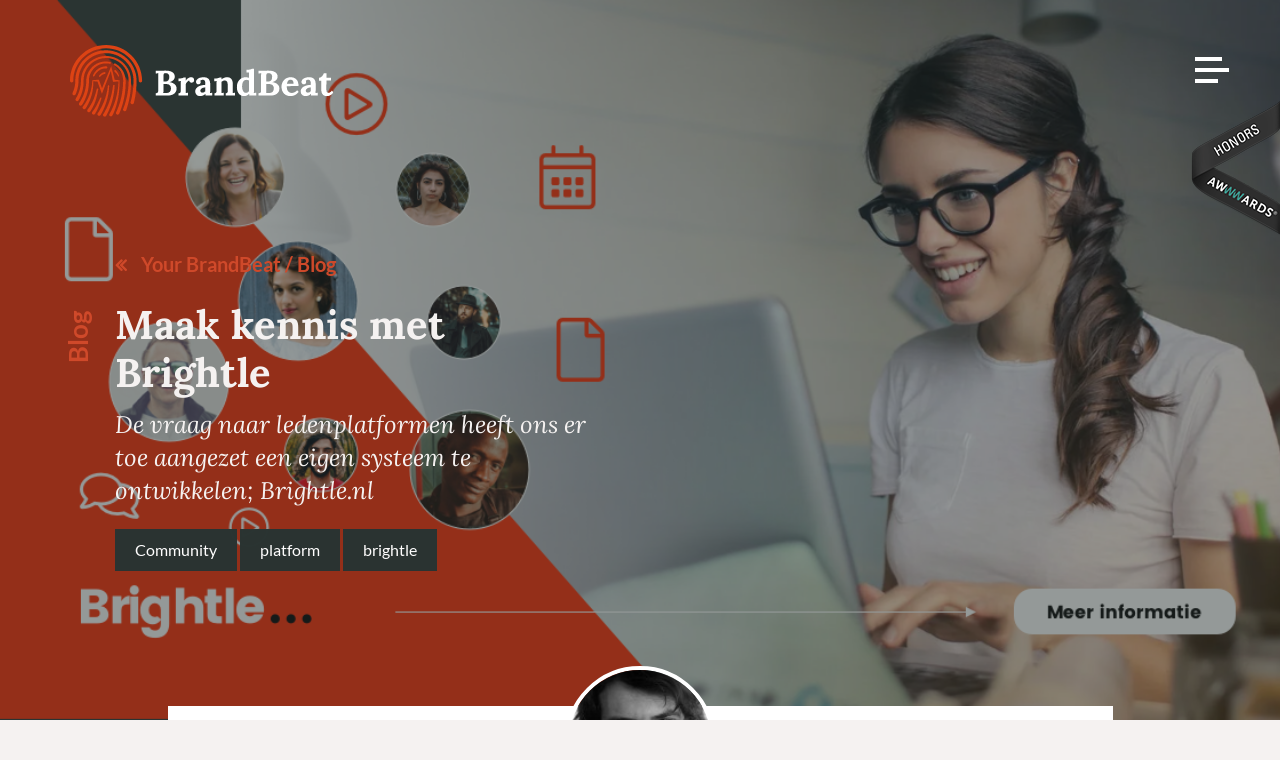

--- FILE ---
content_type: text/html; charset=UTF-8
request_url: https://www.brandbeat.nl/your-brandbeat/blog/maak-kennis-met-brightle
body_size: 4535
content:
<!doctype html>
<!--[if lt IE 7]>      <html class="no-js lt-ie9 lt-ie8 lt-ie7" lang=""> <![endif]-->
<!--[if IE 7]>         <html class="no-js lt-ie9 lt-ie8" lang=""> <![endif]-->
<!--[if IE 8]>         <html class="no-js lt-ie9" lang=""> <![endif]-->
<!--[if gt IE 8]><!--> <html class="no-js" lang=""> <!--<![endif]-->
<head>
    <meta charset="utf-8">
    <meta http-equiv="X-UA-Compatible" content="IE=Edge,chrome=1">
    <title>Maak kennis met Brightle</title>
    <meta name="description" content="De vraag naar ledenplatformen heeft ons er toe aangezet een eigen systeem te ontwikkelen; Brightle.nl">
    <meta name="title" content="Maak kennis met Brightle">
    <meta name="author" content="BrandBeat media | www.brandbeat.nl">
    <meta name="viewport" content="width=device-width, initial-scale=1.0">
    <link rel="icon" type="image/png" href="https://www.brandbeat.nl/themes/brandbeat/assets/img/favicon.ico" />
        <link href="https://www.brandbeat.nl/combine/2455d335b9a4f8bfec8deca0166b1cc5-1689704845" rel="stylesheet">

            <meta prefix="og: http://ogp.me/ns#" property="og:url"                content="https://www.brandbeat.nl/your-brandbeat/blog/maak-kennis-met-brightle" /><meta prefix="og: http://ogp.me/ns#" property="og:type"               content="article" /><meta prefix="og: http://ogp.me/ns#" property="og:title"              content="Maak kennis met Brightle" /><meta prefix="og: http://ogp.me/ns#" property="og:description"        content="De vraag naar ledenplatformen heeft ons er toe aangezet een eigen systeem te ontwikkelen; Brightle.nl" /><meta prefix="og: http://ogp.me/ns#" property="og:image"              content="https://www.brandbeat.nlhttps://www.brandbeat.nl/storage/app/uploads/public/5ff/349/292/5ff3492922759125556346.png" />
    
    <!-- Google Analytics: change UA-XXXXX-X to be your site's ID. -->
    <script>
      (function(i,s,o,g,r,a,m){i['GoogleAnalyticsObject']=r;i[r]=i[r]||function(){
          (i[r].q=i[r].q||[]).push(arguments)},i[r].l=1*new Date();a=s.createElement(o),
          m=s.getElementsByTagName(o)[0];a.async=1;a.src=g;m.parentNode.insertBefore(a,m)
      })(window,document,'script','https://www.google-analytics.com/analytics.js','ga');

      ga('create', 'UA-84203241-3', 'auto');
      ga('send', 'pageview');

  </script>
  <!-- Facebook Pixel Code -->
  <script>
    !function(f,b,e,v,n,t,s){if(f.fbq)return;n=f.fbq=function(){n.callMethod?
        n.callMethod.apply(n,arguments):n.queue.push(arguments)};if(!f._fbq)f._fbq=n;
        n.push=n;n.loaded=!0;n.version='2.0';n.queue=[];t=b.createElement(e);t.async=!0;
        t.src=v;s=b.getElementsByTagName(e)[0];s.parentNode.insertBefore(t,s)}(window,
            document,'script','https://connect.facebook.net/en_US/fbevents.js');
        fbq('init', '1679635359033443');
        fbq('track', 'PageView');
    </script>
    <script type="text/javascript">
        _linkedin_partner_id = "562586";
        window._linkedin_data_partner_ids = window._linkedin_data_partner_ids || [];
        window._linkedin_data_partner_ids.push(_linkedin_partner_id);
    </script><script type="text/javascript">
    (function(){var s = document.getElementsByTagName("script")[0];
        var b = document.createElement("script");
        b.type = "text/javascript";b.async = true;
        b.src = "https://snap.licdn.com/li.lms-analytics/insight.min.js";
        s.parentNode.insertBefore(b, s);})();
</script>
    <noscript>
        <img height="1" width="1" style="display:none;" alt="" src="https://dc.ads.linkedin.com/collect/?pid=562586&fmt=gif" />
    </noscript>
    <noscript><img height="1" width="1" style="display:none"
        src="https://www.facebook.com/tr?id=1679635359033443&ev=PageView&noscript=1"
        /></noscript>
        <!-- DO NOT MODIFY -->
        <!-- End Facebook Pixel Code -->
        <link type="text/css" media="screen" rel="stylesheet" href="https://www.brandbeat.nl/themes/brandbeat/assets/awwwards.css" />
    </head>
    <body id="page-blog-item" class="loading no-objectfit">

        <!--[if lt IE 8]>
            <p class="browserupgrade">You are using an <strong>outdated</strong> browser. Please <a href="http://browsehappy.com/">upgrade your browser</a> to improve your experience.</p>
            <![endif]-->
            <nav class="navbar-brandbeat">
                <div class="container">
                    <div class="logo">
                        <a data-page-transition href="https://www.brandbeat.nl">
                            <img src="https://www.brandbeat.nl/themes/brandbeat/assets/img/brandbeat-logo.svg" alt="Brandbeat">
                        </a>
                    </div>

                    <button type="button" class="navbar-burger navbar-light-btn" data-toggle="css3sidebar" data-target="#primary-sidebar" aria-expanded="false">
                        <span class="bar bar-top"></span>
                        <span class="bar bar-middle"></span>
                        <span class="bar bar-bottom"></span>
                    </button>
                    <div class="css3sidebar sidebar-popin css3sidebar-lg" id="primary-sidebar">
                        <div class="menu-wrapper">

                            <ul class="menu">
                                <li class="big">
                                    <a data-page-transition href="https://www.brandbeat.nl/our-brandbeat"><strong>Our</strong> BrandBeat <span>Waar gaat ons hart sneller van kloppen.</span></a>
                                </li>
                                <li><a data-page-transition href="https://www.brandbeat.nl/our-brandbeat">Over ons</a></li>
                                <li><a data-page-transition href="https://www.brandbeat.nl/our-brandbeat/portfolio">Portfolio</a></li>
                                <li class="big">
                                    <a data-page-transition href="https://www.brandbeat.nl/your-brandbeat"><strong>Your</strong> BrandBeat <span>Waar gaat uw hart sneller van kloppen?</span></a>
                                </li>
                                <li><a data-page-transition href="https://www.brandbeat.nl/your-brandbeat">Diensten</a></li>
                                <li><a data-page-transition href="https://www.brandbeat.nl/your-brandbeat/blog">Blog</a></li>
                                <li class="big"><a data-page-transition href="https://www.brandbeat.nl/contact">Contact</a></li>
                            </ul>


                            <address>
                                <a href="mailto:info@brandbeat.nl">info@brandbeat.nl</a> <br>
                                <a href="tel:+31772086170">077 208 61 70</a>
                            </address>

                            <address class="social-items">
                                <a href="https://www.facebook.com/brandbeatmedia"><i class="fa fa-facebook-official"></i></a>
                                <a href="https://www.linkedin.com/company/brandbeatmedia"><i class="fa fa-linkedin"></i></a>
                                <a href="https://www.instagram.com/brandbeatmedia/"><i class="fa fa-instagram"></i></a>
                            </address>
                        </div>
                    </div>
                </div>
            </nav>
            <!-- Content -->
            <header role="banner" class="header header-image"> 
	<div class="headerimage compat-object-fit faded">
		<img src="https://www.brandbeat.nl/storage/temp/public/579/0a2/feethumb_65_1200_0_0_0_auto__1200.png" alt="" class="bg" srcset="https://www.brandbeat.nl/storage/temp/public/579/0a2/feethumb_65_1200_0_0_0_auto__1200.png 1200w, https://www.brandbeat.nl/storage/temp/public/579/0a2/feethumb_65_1200_0_0_0_auto__400.png 400w, https://www.brandbeat.nl/storage/temp/public/579/0a2/feethumb_65_1200_0_0_0_auto__768.png 768w, https://www.brandbeat.nl/storage/temp/public/579/0a2/feethumb_65_1200_0_0_0_auto__1024.png 1024w" sizes="(max-width: 1200px) 100vw, 1200px">
	</div>
	<div class="header-content">
		<div class="container">
			<div class="row">
				<div class="col-md-6">
					<div class="page-title firstShow">
						<small class="topper"><a href="https://www.brandbeat.nl/your-brandbeat">Your BrandBeat</a> / <a href="https://www.brandbeat.nl/your-brandbeat/blog">Blog</a></small>
						<h1><small>Blog</small>Maak kennis met Brightle</h1>
						<p class="lead">De vraag naar ledenplatformen heeft ons er toe aangezet een eigen systeem te ontwikkelen; Brightle.nl</p>
						<ul class="tags">
															<li><span>Community</span></li>
															<li><span> platform</span></li>
															<li><span> brightle</span></li>
													</ul>
					</div>
				</div>
			</div>
		</div>
	</div>	
</header>
<section class="content">
	<div class="container">
		<div class="row">
			<div class="col-sm-10 col-sm-offset-1">
				<div class="content-wrapper content-wrapper-top">
					<div class="avatar">
						<img src="https://www.brandbeat.nl/storage/temp/public/066/bd2/e00thumb_7_200_200_0_0_auto__133.jpg" alt="" srcset="https://www.brandbeat.nl/storage/temp/public/066/bd2/e00thumb_7_200_200_0_0_auto__133.jpg 133w" sizes="(max-width: 133px) 100vw, 133px">
					</div>
					<p>De afgelopen jaren hebben wij regelmatig de vraag gekregen een platform te ontwikkelen voor verenigingen. Vaak waren dit beroepsverenigingen maar ook sportverenigingen en andere organisaties met leden. Daarom hebben wij een eigen platform ontwikkeld.&nbsp;</p>

<h2>Maak kennis met Brightle</h2>

<p><a href="https://brightle.nl" rel="noopener noreferrer" target="_blank">Brightle</a> is een community platform specifiek gebouwd voor vak/beroepsverenigingen. Zie het als een <a href="https://brightle.nl/intranet-voor-beroepsvereniging" rel="noopener noreferrer" target="_blank">intranet voor beroepsverenigingen</a>, waar leden berichten kunnen delen, documenten kunnen plaatsen en deel kunnen nemen aan events. Allemaal vanuit één platform.&nbsp;</p>

<h2>De tijdlijn</h2>

<p>Vanouds hebben vele systemen een forum. Wij zien dan ook dat veel website's van verenigingen resulteren in een website met loginfunctionaliteit en een forum. Een forum nodigt helaas minder uit tot het plaatsen van een bericht. Korte berichten zijn vaak niet voldoende voor een heel topic. En alle conversaties worden weggestopt.&nbsp;</p>

<p>Wij hebben ons daarom met Brightle volledig gericht op een tijdlijn design. Dit betekent dat alle berichten gecentraliseerd worden in één tijdlijn. Om berichten toch te kunnen onderscheiden, kunnen de leden wel alle berichten plaatsen in een kanaal. Elk kanaal kan op zijn beurt weer gevolgd worden. De tijdlijn van een lid wordt op die manier gevuld met alles wat het betreffende lid volgt.</p>

<p>Aanvullend op de tijdlijn is het delen van documenten, e-learning video's, agenda items en andere zaken. Dit zijn allemaal modules die per community ingezet kunnen worden.&nbsp;</p>

<h2>Branding</h2>

<p>Brandbeat zou Brandbeat niet zijn, wanneer branding geen plek heeft in dit platform. Elk platform is een los staand project die volledig naar de stijl van de organisatie gezet kan worden. Een eigen logo, tone-of-voice en andere huisstijlelementen kunnen geheel naar wens worden doorgevoerd. Uiteraard adviseren en ontwikkelen wij dit geheel op maat voor u.</p>

<h2>Interessant?</h2>

<p>Wellicht is Brightle ook iets voor u! Bezoek dan vooral even <a href="https://brightle.nl" rel="noopener noreferrer" target="_blank">https://brightle.nl</a> voor alle functionaliteiten. Vanuit hier kun je ook een demo aanvragen, of je mailt even naar <a href="mailto:info@brightle.nl.">info@brightle.nl.</a></p>
					<footer class="content-footer">
						<ul class="social-list">
							<li><small>Delen:</small></li>
							<li><a href="javascript:window.open('https://www.facebook.com/sharer/sharer.php?app_id=1473384312678607&sdk=brandbeat&u=https://www.brandbeat.nl/your-brandbeat/blog/maak-kennis-met-brightle&display=popup','Facebook share','width=600,height=400')"><i class="fa fa-facebook-official"></i></a></li>
							<li><a href="javascript:window.open('https://twitter.com/intent/tweet?url=https://www.brandbeat.nl/your-brandbeat/blog/maak-kennis-met-brightle','Twitter share','width=600,height=400')"><i class="fa fa-twitter"></i></a></li>
							<li><a href="javascript:window.open('https://www.linkedin.com/shareArticle?mini=true&url=https://www.brandbeat.nl/your-brandbeat/blog/maak-kennis-met-brightle&title=Maak kennis met Brightle&summary=De vraag naar ledenplatformen heeft ons er toe aangezet een eigen systeem te ontwikkelen; Brightle.nl','Twitter share','width=600,height=400')"><i class="fa fa-linkedin"></i></a></li>
						</ul>
					</footer>
				</div>
			</div>
		</div>
	</div>
</section>
<section class="cta">
	<div class="container">
		<div class="cta-blocks">
			<a data-page-transition href="https://www.brandbeat.nl/contact" data-cta-fx class="btn-cta btn-cta-coffee ">
				<span class="btn-cta-wrapper">
					<span class="btn-cta-content">
						<h3>Koffie?</h3>
						<p class="lead">Wie weet wat we samen kunnen bereiken. Neem snel contact op!</p>
					</span>
					<canvas id="bgvideo" class="bg" data-src="https://www.brandbeat.nl/themes/brandbeat/assets/media/bonen"></canvas>
					<video class="bg bgFallback" autoplay="true" muted loop>
						<source src="https://www.brandbeat.nl/themes/brandbeat/assets/media/bonen.mp4" type="video/mp4"/>
					</video>
				</span>
			</a>
						<a data-page-transition href="https://www.brandbeat.nl/your-brandbeat/blog/brandbeat-aangenaam" data-cta-fx class="btn-cta">
				<span class="btn-cta-wrapper">
					<span class="btn-cta-content">
						<h3>Volgende <span>Brandbeat, aangenaam!</span></h3>
						<p class="lead">Bekijk deze blogpost</p>
					</span>
				</span>
			</a>
					</div>
	</div>
</section>
            <!-- Footer -->
            <footer id="layout-footer">
                <div class="container">

    <div class="row">
        <div class="footer-top">
            <img src="https://www.brandbeat.nl/themes/brandbeat/assets/img/brandbeat-logo-beeldmerk.svg" alt="Brandbeat">
            <h3>A Brand's heartbeat</h3>

            <div class="contact">
                <p>Groetjes uit <br><strong><a href="https://www.brandbeat.nl/internetbureau-limburg">Helden</a></strong>, Limburg</p>
                <p>
                    <strong>
                        <a href="tel:+31772086170">077 208 61 70 </a><br>
                        <a href="mailto:info@brandbeat.nl">info@brandbeat.nl</a>
                    </strong>
                </p>

            </div>
            <div class="social">
                <ul class="social-list">
                    <li><a href="https://www.facebook.com/brandbeatmedia"><i class="fa fa-facebook-official"></i></a></li>
                    <li><a href="https://www.linkedin.com/company/brandbeatmedia"><i class="fa fa-linkedin"></i></a></li>
                    <li><a href="https://www.instagram.com/brandbeatmedia/"><i class="fa fa-instagram"></i></a></li>
                </ul>
            </div>

        </div>

    </div>
</div>            </footer>

            <script data-main="https://www.brandbeat.nl/themes/brandbeat//assets/js/common" src="https://www.brandbeat.nl/themes/brandbeat/assets/vendor/requirejs/require.js"></script>


            <div class="next-page-block"></div>
            <div id="awwwards" class="honorable black right">
                <a href="http://www.awwwards.com" target="_blank">Awwwards</a>
            </div>
        </body>
        </html>

--- FILE ---
content_type: image/svg+xml
request_url: https://www.brandbeat.nl/themes/brandbeat/assets/img/brandbeat-logo-beeldmerk.svg
body_size: 11014
content:
<?xml version="1.0" encoding="utf-8"?>
<!-- Generator: Adobe Illustrator 16.0.0, SVG Export Plug-In . SVG Version: 6.00 Build 0)  -->
<!DOCTYPE svg PUBLIC "-//W3C//DTD SVG 1.1//EN" "http://www.w3.org/Graphics/SVG/1.1/DTD/svg11.dtd">
<svg version="1.1" id="Laag_1" xmlns="http://www.w3.org/2000/svg" xmlns:xlink="http://www.w3.org/1999/xlink" x="0px" y="0px"
	 width="568.711px" height="571.11px" viewBox="0 0 568.711 571.11" enable-background="new 0 0 568.711 571.11"
	 xml:space="preserve">
<g>
	<path fill="#DD4314" d="M270.842,496.731c1.28-3.211,2.586-6.491,3.912-9.826c2.752-6.626,5.045-13.691,7.665-20.736
		c2.258-7.187,4.83-14.375,6.855-21.744c2.092-7.344,4.244-14.659,5.904-21.988c0.883-3.645,1.758-7.261,2.627-10.834
		c0.721-3.604,1.436-7.165,2.139-10.666c0.691-3.502,1.369-6.942,2.035-10.312c0.525-3.395,1.041-6.715,1.541-9.946
		c0.498-3.229,0.984-6.368,1.455-9.407c0.461-3.039,0.691-6.044,1.029-8.888c0.6-5.693,1.15-10.914,1.639-15.54
		c0.264-4.562,0.496-8.537,0.686-11.814c0.383-6.549,0.6-10.291,0.6-10.291c0.145-2.608-1.75-4.941-4.385-5.277
		c-2.752-0.351-5.268,1.599-5.619,4.354c0,0-0.471,3.719-1.299,10.228c-0.414,3.254-0.916,7.203-1.492,11.737
		c-0.777,4.417-1.656,9.401-2.611,14.837c-0.514,2.712-0.918,5.533-1.57,8.448c-0.656,2.916-1.338,5.932-2.037,9.031
		c-0.697,3.094-1.416,6.273-2.146,9.521c-0.869,3.218-1.756,6.503-2.658,9.844c-0.909,3.337-1.831,6.727-2.766,10.159
		c-1.076,3.392-2.164,6.827-3.26,10.288c-2.075,6.947-4.641,13.863-7.132,20.785c-2.428,6.948-5.389,13.7-8.015,20.436
		c-2.988,6.598-5.634,13.201-8.707,19.368c-1.487,3.1-2.95,6.15-4.379,9.135c-1.515,2.938-2.996,5.816-4.439,8.617
		c-2.87,5.605-5.811,10.776-8.483,15.562c-2.752,4.744-5.272,9.086-7.631,12.852c-2.29,3.808-4.437,7.027-6.138,9.72
		c-3.584,5.375-5.63,8.448-5.63,8.448l-0.049,0.072c-0.158,0.238-0.31,0.487-0.457,0.74c-3.627,6.345-1.423,14.429,4.919,18.057
		c6.345,3.627,14.429,1.423,18.056-4.922c0,0,1.889-3.303,5.194-9.086c1.607-2.967,3.639-6.528,5.78-10.707
		c2.215-4.141,4.554-8.885,7.097-14.059c2.459-5.212,5.163-10.834,7.76-16.889C268.136,503.014,269.473,499.905,270.842,496.731z"/>
	<path fill="#DD4314" d="M480.067,329.066c0.973-12.765,0.807-25.415,1.051-38.619c0.5-27.396-4.492-56.892-16.535-84.459
		c-6.035-13.778-13.73-27.084-22.947-39.488c-9.305-12.34-20.113-23.759-32.172-33.9c-12.117-10.073-25.568-18.719-39.873-25.748
		c-14.363-6.936-29.643-12.067-45.285-15.428c-7.881-1.561-15.68-2.833-23.811-3.449l-6.102-0.468l-5.748-0.169l-2.863-0.078
		l-1.653-0.034l-1.492,0.034l-5.978,0.141c-15.933,0.488-31.725,3.163-46.875,7.504c-15.164,4.333-29.667,10.495-43.083,18.188
		c-13.439,7.648-25.825,16.785-36.77,27.099c-10.977,10.283-20.625,21.609-28.83,33.562c-8.144,11.993-14.816,24.62-19.99,37.45
		c-5.194,12.828-8.833,25.868-11.218,38.685c-0.671,3.197-1.099,6.399-1.529,9.576c-0.494,3.143-0.804,6.374-1.056,9.608
		c-0.138,1.607-0.272,3.211-0.41,4.804c-0.058,1.48-0.115,2.956-0.172,4.422c-0.058,1.467-0.112,2.924-0.167,4.374l-0.052,2.485
		l-0.009,1.082l-0.048,0.986c-0.33,22.181-3.737,42.283-7.883,59.703c-1.148,4.333-2.259,8.525-3.329,12.575
		c-1.208,4.009-2.603,7.803-3.808,11.484c-2.267,7.418-5.292,13.893-7.662,19.855c-0.623,1.479-1.183,2.95-1.805,4.316
		c-0.657,1.335-1.292,2.632-1.908,3.889c-1.246,2.505-2.411,4.855-3.496,7.042c-1.992,4.313-4.362,8.205-6.144,11.312
		c-3.587,6.225-5.501,9.542-5.501,9.542c-0.098,0.173-0.218,0.388-0.307,0.562c-3.34,6.497-0.777,14.473,5.72,17.812
		c6.497,3.338,14.472,0.778,17.81-5.719c0,0,1.753-3.409,5.036-9.801c1.636-3.208,3.717-6.99,5.906-12.225
		c1.113-2.534,2.313-5.258,3.59-8.165c0.643-1.446,1.309-2.941,1.992-4.479c0.637-1.541,1.185-3.14,1.808-4.778
		c2.362-6.574,5.349-13.709,7.542-21.848c1.171-4.037,2.52-8.204,3.667-12.589c1.005-4.426,2.046-9.011,3.123-13.746
		c3.814-19.019,6.624-40.825,6.448-64.667l0.023-1.171l-0.02-1.079l-0.02-1.085c-0.001-0.057-0.002-0.021-0.003,0.031l0.003-0.261
		l0.009-0.545c0.017-1.452,0.034-2.91,0.051-4.376c0.02-1.463,0.041-2.933,0.058-4.411c0.089-1.36,0.175-2.724,0.264-4.095
		c0.144-2.732,0.327-5.516,0.708-8.402c0.313-2.867,0.617-5.763,1.151-8.65c1.811-11.597,4.953-23.391,9.401-35.071
		c4.457-11.674,10.273-23.213,17.457-34.236c7.209-11.009,15.898-21.394,25.779-30.864c9.854-9.508,21.046-17.956,33.223-25.067
		c12.15-7.146,25.308-12.974,39.158-16.932c13.818-4.012,28.227-6.526,42.814-7.02l5.473-0.149l1.369-0.04l1.215,0.023l2.865,0.069
		l5.717,0.146l5.344,0.408c7.143,0.508,14.496,1.673,21.646,3.059c14.324,3.039,28.256,7.852,41.373,14.22
		c13.055,6.485,25.332,14.435,36.377,23.692c10.994,9.31,20.857,19.796,29.189,31.188c8.285,11.431,15.154,23.647,20.504,36.245
		c5.361,12.601,9.061,25.633,11.293,38.593c2.252,13.014,2.877,25.793,2.494,38.492c-0.504,13.12-0.566,26.114-1.791,38.047
		c-0.52,6.038-0.934,11.961-1.502,17.79c-0.742,5.837-1.473,11.564-2.184,17.178c-1.207,11.25-3.387,21.885-5.076,32.044
		c-0.814,5.088-1.928,9.983-3.01,14.742c-1.066,4.761-2.096,9.384-3.094,13.863c-4.383,17.827-8.564,33.272-12.693,45.781
		c-3.736,12.63-7.553,22.264-9.953,28.89c-2.43,6.615-3.727,10.143-3.727,10.143l-0.199,0.539c-0.066,0.187-0.131,0.379-0.191,0.571
		c-2.178,6.976,1.707,14.397,8.68,16.575c6.977,2.182,14.398-1.707,16.58-8.681c0,0,1.164-3.728,3.348-10.719
		c1.092-3.489,2.434-7.797,4.016-12.862c0.393-1.266,0.803-2.577,1.229-3.935c0.369-1.377,0.754-2.798,1.15-4.267
		c0.803-2.934,1.658-6.047,2.562-9.339c3.791-13.111,7.539-29.274,11.379-47.867c3.584-18.653,7.143-39.795,9.533-63.022
		c0.58-5.809,1.172-11.737,1.777-17.778C479.426,341.627,479.7,335.385,480.067,329.066z"/>
	<path fill="#DD4314" d="M524.446,279.664c-0.047-1.544-0.092-3.094-0.141-4.652c-0.047-1.558-0.092-3.123-0.139-4.695
		c-0.133-1.688-0.264-3.386-0.396-5.091c-0.424-6.894-1.359-13.56-2.338-20.381c-0.621-3.386-1.246-6.801-1.875-10.239
		c-0.725-3.42-1.58-6.838-2.379-10.291c-6.959-27.476-19.27-55.246-37.125-80.468c-17.822-25.216-41.227-47.773-68.709-65
		c-27.422-17.285-58.91-29.085-91.475-34.024l-12.25-1.552l-12.297-0.927l-12.583-0.304l-11.751,0.299l-12.526,0.947
		c-4.058,0.52-8.11,1.039-12.156,1.556c-4.018,0.723-8.041,1.386-12.033,2.167c-3.96,0.927-7.938,1.771-11.866,2.772
		c-31.416,8.153-60.521,22.729-85.045,41.485c-24.545,18.768-44.696,41.471-59.55,65.623c-14.819,24.187-24.64,49.561-29.955,73.759
		c-2.611,12.107-4.445,23.879-5.166,35.151c-0.115,1.409-0.229,2.807-0.344,4.196c-0.046,1.392-0.092,2.775-0.138,4.149
		c-0.089,2.75-0.175,5.461-0.261,8.136c-0.026,1.154-0.055,2.296-0.083,3.435c-0.043,1.248-0.089,2.49-0.132,3.722
		c-0.089,2.465-0.175,4.891-0.258,7.28c-0.31,4.569-0.798,8.679-1.142,12.813c-0.608,4.185-1.197,8.217-1.759,12.091
		c-0.686,3.859-1.515,7.533-2.207,11.057c-0.68,3.53-1.71,6.816-2.474,9.979c-0.757,3.165-1.67,6.109-2.571,8.87
		c-0.89,2.761-1.644,5.372-2.488,7.757c-1.799,4.735-3.191,8.811-4.546,12.033c-2.749,6.423-4.215,9.849-4.215,9.849l-0.275,0.644
		c-0.015,0.037-0.029,0.074-0.046,0.111c-2.775,6.756,0.451,14.481,7.206,17.256c6.752,2.778,14.478-0.447,17.256-7.203
		c0,0,1.564-3.808,4.5-10.948c1.435-3.581,2.93-8.112,4.827-13.375c0.893-2.655,1.693-5.562,2.635-8.633
		c0.947-3.067,1.902-6.342,2.697-9.866c0.807-3.519,1.871-7.171,2.577-11.101c0.72-3.923,1.567-8.012,2.264-12.305
		c0.565-4.325,1.208-8.785,1.759-13.482c0.353-4.767,0.826-9.866,1.073-14.837c0.049-2.391,0.101-4.818,0.152-7.283
		c0.025-1.231,0.051-2.474,0.077-3.725c0.012-1.366,0.023-2.741,0.037-4.126c0.043-2.402,0.086-4.841,0.132-7.312
		c0.02-1.236,0.04-2.479,0.06-3.733c0.086-1.248,0.175-2.508,0.261-3.773c0.451-10.15,2.098-20.729,4.325-31.634
		c4.592-21.784,13.238-44.673,26.408-66.601c13.232-21.859,31.197-42.639,53.4-59.625c22.134-17.026,48.404-30.273,76.792-37.726
		c3.55-0.913,7.146-1.679,10.725-2.537c3.622-0.66,7.249-1.326,10.882-1.992c3.662-0.476,7.33-0.958,11.003-1.438l10.816-0.867
		l11.7-0.33l10.905,0.252l11.152,0.81l11.1,1.377c29.51,4.431,57.943,15.287,82.732,30.976
		c24.828,15.669,45.965,36.156,62.016,59.008c16.137,22.832,27.049,48.014,33.082,72.837c0.686,3.123,1.436,6.208,2.066,9.292
		c0.539,3.105,1.076,6.187,1.607,9.246c0.82,6.147,1.623,12.274,1.922,18.048c0.109,1.458,0.219,2.91,0.324,4.356
		c0.035,1.572,0.066,3.137,0.098,4.695c0.035,1.555,0.066,3.108,0.098,4.652l0.049,2.31l-0.008,1.998
		c-0.127,6.008-0.248,11.909-0.369,17.686c-0.822,23.096-2.447,44.243-4.998,62.854c-0.512,4.666-1.176,9.163-1.865,13.496
		c-0.66,4.333-1.297,8.515-1.908,12.529c-1.455,7.995-2.789,15.342-3.998,21.974c-1.398,6.534-2.646,12.371-3.734,17.451
		c-1.035,5.048-2.277,9.545-3.102,13.089c-1.744,7.143-2.678,10.954-2.678,10.954c-0.008,0.043-0.037,0.154-0.045,0.201
		c-1.625,7.119,2.832,14.208,9.951,15.832c7.123,1.621,14.211-2.832,15.836-9.955c0,0,0.869-3.822,2.506-10.991
		c0.785-3.634,1.902-7.9,2.938-13.313c1.062-5.363,2.285-11.533,3.654-18.44c1.143-6.891,2.406-14.519,3.785-22.823
		c0.57-4.173,1.164-8.515,1.781-13.018c0.641-4.5,1.258-9.166,1.717-14.013c0.508-4.839,1.033-9.829,1.576-14.972
		c0.387-5.154,0.785-10.454,1.195-15.898c0.469-5.436,0.752-11.025,0.977-16.754c0.195-5.728,0.654-11.576,0.635-17.568
		c0.07-5.983,0.145-12.093,0.217-18.32l-0.018-2.606L524.446,279.664z"/>
	<path fill="#DD4314" d="M222.162,498.431c1.862-3.745,3.068-7.694,4.606-11.565c2.91-7.757,5.823-15.511,8.552-22.783
		c2.333-7.35,4.508-14.211,6.374-20.088c3.705-11.734,6.175-19.558,6.175-19.558c0.81-2.551-0.398-5.363-2.896-6.497
		c-2.697-1.226-5.877-0.034-7.103,2.663l-0.086,0.189c0,0-3.354,7.384-8.388,18.455c-2.514,5.521-5.447,11.959-8.592,18.86
		c-3.475,6.675-7.18,13.795-10.888,20.918c-1.906,3.501-3.547,7.217-5.685,10.432c-2.02,3.294-4.012,6.534-5.938,9.671
		c-1.911,3.125-3.759,6.144-5.513,9.008c-0.436,0.715-0.864,1.418-1.289,2.112c-0.491,0.694-0.976,1.378-1.452,2.049
		c-0.953,1.343-1.877,2.644-2.764,3.889c-7.091,9.973-11.814,16.622-11.814,16.622c-0.29,0.41-0.603,0.903-0.847,1.354
		c-3.493,6.431-1.111,14.475,5.32,17.964c6.431,3.493,14.475,1.111,17.968-5.32l0.023-0.046c0,0,3.891-7.166,9.731-17.916
		c0.729-1.346,1.49-2.743,2.276-4.192c0.39-0.727,0.792-1.464,1.197-2.216c0.373-0.806,0.752-1.627,1.134-2.456
		c1.529-3.317,3.139-6.815,4.807-10.435C218.721,505.94,220.429,502.216,222.162,498.431z"/>
	<path fill="#DD4314" d="M181.931,490.1c2.52-4.429,4.514-9.522,6.893-14.57c1.151-2.548,2.322-5.134,3.507-7.757
		c1.2-2.608,2.095-5.395,3.168-8.121c1.033-2.743,2.072-5.51,3.117-8.285c1.042-2.771,2.129-5.538,2.933-8.394
		c1.736-5.653,3.472-11.31,5.183-16.877c1.498-5.6,2.83-11.126,4.19-16.458c1.42-5.318,2.511-10.507,3.536-15.423
		c1.042-4.91,2.029-9.55,2.938-13.835c3.214-17.035,5.355-28.394,5.355-28.394c0.554-2.979-1.26-5.96-4.239-6.77
		c-3.137-0.854-6.371,0.996-7.223,4.136c0,0-3.036,11.135-7.587,27.839c-1.22,4.107-2.54,8.556-3.938,13.259
		c-1.377,4.706-2.838,9.659-4.62,14.682c-1.716,5.036-3.49,10.239-5.295,15.525c-2.043,5.154-4.121,10.392-6.199,15.629
		c-0.967,2.646-2.207,5.162-3.395,7.685c-1.185,2.522-2.367,5.037-3.538,7.53c-1.208,2.471-2.235,4.999-3.559,7.353
		c-1.306,2.359-2.594,4.692-3.863,6.985c-2.611,4.545-4.781,9.085-7.513,13.083c-2.585,4.058-5.027,7.895-7.283,11.433
		c-2.164,3.576-4.525,6.684-6.503,9.484c-1.997,2.79-3.736,5.224-5.168,7.229c-2.861,4.003-4.494,6.29-4.494,6.29l-0.354,0.491
		c-0.192,0.275-0.378,0.557-0.554,0.85c-3.771,6.268-1.745,14.403,4.523,18.171c6.265,3.771,14.403,1.748,18.171-4.52
		c0,0,1.526-2.54,4.201-6.982c1.334-2.221,2.953-4.916,4.81-8.007c1.843-3.104,4.021-6.514,6.044-10.526
		C177.268,498.893,179.535,494.619,181.931,490.1z"/>
	<path fill="#DD4314" d="M371.057,459.74c1.408-5.771,2.955-11.499,4.131-17.319c1.244-5.797,2.574-11.57,3.576-17.41
		c1.074-5.823,2.201-11.631,3.033-17.488c0.904-5.843,1.852-11.672,2.518-17.54c0.729-5.857,1.516-11.703,2.02-17.577
		c0.557-5.866,1.203-11.721,1.553-17.598c0.385-5.871,0.916-11.729,1.117-17.605c0.27-5.869,0.723-11.727,0.852-17.595l0.604-17.589
		c0.152-5.863,0.07-11.726,0.502-17.577l0.283-3.852l-4.488-0.456l-34.408-3.497l-23.152-92.132l-4.291-17.081l-6.67,16.188
		l-65.876,159.896l-22.672-62.471l-1.911-5.266l-5.604,0.003l-43.112,4.202l-4.118,0.402l0.301,3.417
		c-0.232,4.688-0.471,9.372-0.815,14.059c-0.307,4.681-0.715,9.367-1.174,13.993c-0.261,2.275-0.474,4.692-0.775,6.841l-1.007,7.028
		c-0.6,4.747-1.532,9.198-2.321,13.755c-0.804,4.531-1.917,9.083-2.858,13.614c-1.119,4.505-2.219,9.011-3.438,13.479
		c-1.343,4.439-2.465,8.928-3.98,13.307c-1.432,4.402-2.844,8.799-4.491,13.121c-1.527,4.358-3.229,8.652-4.982,12.922
		c-1.656,4.302-3.639,8.48-5.467,12.705c-1.888,4.201-3.952,8.324-5.938,12.472c-2.161,4.072-4.176,8.201-6.439,12.208
		c-2.259,4.009-4.445,8.047-6.868,11.955l-3.55,5.903l-3.728,5.794c-2.425,3.892-5.094,7.637-7.668,11.43
		c-2.591,3.78-5.372,7.436-8.041,11.155l-0.312,0.434c-0.201,0.284-0.394,0.576-0.577,0.881c-3.765,6.271-1.736,14.406,4.534,18.171
		c6.271,3.766,14.406,1.736,18.171-4.534c2.517-4.189,5.128-8.302,7.547-12.541c2.402-4.25,4.882-8.439,7.117-12.778l3.427-6.454
		l3.24-6.552c2.207-4.336,4.172-8.799,6.196-13.219c2.032-4.419,3.808-8.959,5.714-13.422c1.733-4.545,3.535-9.057,5.157-13.634
		c1.558-4.603,3.257-9.144,4.623-13.804c1.466-4.623,2.87-9.261,4.092-13.949c1.34-4.655,2.439-9.373,3.547-14.079
		c1.194-4.687,1.986-9.471,2.99-14.188c0.884-4.746,1.636-9.519,2.408-14.277c0.588-4.798,1.334-9.524,1.791-14.365
		c0.433-4.818,1.016-9.709,1.214-14.387l0.422-7.085c0.141-2.558,0.144-4.867,0.224-7.307c0.077-4.81,0.092-9.576,0.011-14.346
		c-0.032-3.366-0.123-6.737-0.226-10.107l33.367,3.202l28.008,77.128l7.412,19.704l7.502-19.472l62.482-162.152l15.693,79.851
		l1.408,7.157l6.756-0.686l36.837-3.743c-0.141,4.225-0.441,8.443-0.62,12.665c-0.342,5.797-0.799,11.582-1.283,17.364
		c-0.439,5.789-1.186,11.543-1.771,17.311c-0.596,5.766-1.525,11.491-2.303,17.228c-0.744,5.742-1.783,11.438-2.727,17.144
		c-0.893,5.711-2.064,11.373-3.174,17.035c-1.049,5.68-2.369,11.295-3.645,16.917c-1.203,5.637-2.699,11.201-4.131,16.774
		c-1.363,5.59-3.047,11.091-4.637,16.609c-1.523,5.539-3.412,10.969-5.154,16.43c-1.688,5.481-3.789,10.828-5.676,16.231
		c-1.871,5.409-4.15,10.679-6.197,16.013c-2.092,5.324-4.484,10.529-6.729,15.778c-2.318,5.223-4.855,10.352-7.266,15.522
		l-7.678,15.115l-8.389,15.351l-0.027,0.048c-0.152,0.281-0.297,0.571-0.432,0.867c-3.01,6.66-0.051,14.501,6.607,17.512
		c6.66,3.01,14.5,0.051,17.51-6.609l7.227-15.979c2.322-5.57,4.719-11.124,6.953-16.686c2.109-5.587,4.336-11.114,6.34-16.73
		c1.914-5.647,4.029-11.215,5.814-16.896c1.748-5.697,3.713-11.313,5.268-17.059C367.928,471.199,369.706,465.528,371.057,459.74z"
		/>
	<path fill="#DD4314" d="M359.135,219.307c0.826,0.875,1.766,1.713,2.633,2.737c0.877,1.013,1.787,2.061,2.711,3.125
		c0.961,1.044,1.748,2.232,2.643,3.357c0.893,1.128,1.746,2.288,2.514,3.484c0.781,1.194,1.619,2.313,2.314,3.504
		c1.438,2.333,2.76,4.555,3.834,6.535c2.189,3.917,3.609,6.632,3.609,6.632c0.947,1.817,3.117,2.698,5.094,1.978
		c2.156-0.781,3.27-3.163,2.486-5.318l-0.027-0.069c0,0-1.039-2.858-2.752-7.197c-0.828-2.175-1.904-4.709-3.119-7.433
		c-0.57-1.369-1.326-2.741-2.008-4.161c-0.676-1.432-1.445-2.844-2.266-4.239c-0.822-1.386-1.553-2.853-2.455-4.155
		c-0.877-1.334-1.736-2.646-2.572-3.915c-0.824-1.277-1.791-2.445-2.625-3.593c-0.861-1.134-1.674-2.207-2.424-3.2
		c-2.941-3.507-4.9-5.846-4.9-5.846l-0.035-0.046c-0.203-0.235-0.422-0.462-0.656-0.677c-3.021-2.761-7.711-2.548-10.473,0.473
		c-2.76,3.022-2.547,7.711,0.477,10.472c0,0,2.254,2.058,5.633,5.146C357.502,217.646,358.295,218.455,359.135,219.307z"/>
	<path fill="#DD4314" d="M285.905,186.621c0.096,0.003,0.188,0.003,0.281,0.003c4.727-0.041,8.525-3.903,8.486-8.63
		c-0.037-4.726-3.902-8.526-8.629-8.488c0,0-2.133,0.02-5.863,0.049c-1.871,0.132-4.144,0.169-6.744,0.453
		c-1.3,0.146-2.683,0.298-4.141,0.462c-1.449,0.232-2.973,0.477-4.565,0.732c-3.168,0.594-6.566,1.377-10.107,2.374
		c-1.776,0.551-3.728,1.145-5.493,1.753c-0.838,0.308-1.682,0.617-2.537,0.93l-1.446,0.531l-1.395,0.585
		c-3.745,1.53-7.513,3.314-11.158,5.404c-1.834,1.024-3.659,2.089-5.412,3.269c-1.797,1.122-3.539,2.327-5.232,3.593
		c-3.435,2.465-6.678,5.163-9.743,7.935c-3.068,2.767-5.926,5.653-8.566,8.552c-2.634,2.901-5.059,5.812-7.22,8.672
		c-1.119,1.4-2.109,2.841-3.076,4.222c-0.984,1.372-1.903,2.715-2.724,4.049c-1.722,2.614-3.134,5.117-4.391,7.329
		c-1.243,2.244-2.25,4.339-3.108,5.992c-1.423,3.157-2.235,4.959-2.235,4.959c-1.406,3.139-0.089,6.87,3.027,8.397
		c3.18,1.555,7.022,0.238,8.578-2.944c0,0,0.87-1.771,2.394-4.873c0.792-1.38,1.656-3.048,2.809-4.979
		c1.191-1.937,2.514-4.129,4.136-6.414c0.769-1.168,1.63-2.341,2.551-3.538c0.907-1.206,1.828-2.465,2.873-3.679
		c2.012-2.497,4.264-5.019,6.689-7.524c2.434-2.5,5.051-4.976,7.837-7.327c2.781-2.353,5.7-4.629,8.756-6.667
		c1.51-1.056,3.048-2.052,4.626-2.958c1.541-0.976,3.134-1.828,4.727-2.646c3.16-1.682,6.376-3.071,9.527-4.239l1.171-0.453
		l1.143-0.371c0.863-0.281,1.722-0.56,2.568-0.835c1.627-0.488,3.036-0.841,4.514-1.251c3.031-0.726,5.912-1.28,8.586-1.682
		c1.343-0.164,2.629-0.321,3.854-0.474c1.231-0.089,2.399-0.172,3.496-0.252c2.192-0.167,4.129-0.112,5.708-0.175
		c3.183,0.092,5.002,0.144,5.002,0.144L285.905,186.621z"/>
	<path fill="#DD4314" d="M317.928,490.935c1.281-3.461,2.58-6.979,3.898-10.543c1.285-3.57,2.295-7.287,3.475-10.975
		c2.23-7.415,4.697-14.88,6.781-22.45c1.895-7.616,3.791-15.232,5.652-22.731c0.465-1.871,0.932-3.736,1.391-5.593
		c0.363-1.877,0.725-3.745,1.084-5.602c0.715-3.714,1.418-7.381,2.111-10.988c1.326-7.229,2.908-14.116,3.674-20.872
		c0.924-6.695,1.797-13.025,2.604-18.868c0.918-5.86,1.311-11.135,1.699-15.818c0.398-4.687,0.748-8.772,1.035-12.14
		c0.574-6.729,0.9-10.574,0.9-10.574c0.285-3.412-2.141-6.512-5.574-6.994c-3.557-0.499-6.846,1.978-7.344,5.536
		c0,0-0.537,3.822-1.477,10.509c-0.471,3.346-1.041,7.407-1.695,12.064c-0.641,4.663-1.328,9.946-2.523,15.477
		c-1.084,5.576-2.258,11.614-3.5,18.002c-1.068,6.394-2.994,13.069-4.654,19.994c-0.861,3.458-1.74,6.973-2.627,10.531
		c-0.441,1.776-0.889,3.564-1.34,5.364c-0.545,1.771-1.09,3.55-1.641,5.337c-2.195,7.144-4.424,14.396-6.652,21.65
		c-2.408,7.188-5.189,14.251-7.715,21.259c-1.326,3.483-2.482,6.996-3.904,10.356c-1.453,3.35-2.889,6.658-4.297,9.912
		c-2.891,6.472-5.381,12.854-8.271,18.668c-2.912,5.794-5.664,11.272-8.207,16.329c-1.269,2.525-2.482,4.944-3.639,7.246
		c-1.286,2.232-2.505,4.351-3.65,6.342c-2.293,3.975-4.293,7.438-5.938,10.294c-3.286,5.699-5.166,8.96-5.166,8.96l-0.396,0.688
		c-0.109,0.189-0.215,0.385-0.315,0.582c-3.306,6.521-0.7,14.484,5.817,17.79c6.52,3.303,14.483,0.7,17.789-5.819
		c0,0,1.789-3.53,4.922-9.709c1.564-3.085,3.461-6.836,5.641-11.135c1.082-2.149,2.234-4.437,3.451-6.847
		c1.08-2.477,2.215-5.077,3.404-7.795c2.363-5.427,4.924-11.304,7.637-17.52C313.043,504.629,315.293,497.831,317.928,490.935z"/>
	<path fill="#DD4314" d="M105.113,458.796c1.636-2.795,3.292-5.978,5.088-9.444c1.848-3.438,3.71-7.229,5.625-11.312
		c3.943-8.109,7.854-17.514,11.832-27.862c3.785-10.429,7.545-21.848,10.719-34.145c3.119-12.309,5.779-25.44,7.685-39.144
		c0.411-3.432,0.824-6.893,1.243-10.38c0.382-3.489,0.6-7.02,0.91-10.561c0.344-3.516,0.433-7.183,0.605-10.822l0.232-5.48
		l0.038-5.271c0.022-3.564,0.046-7.144,0.068-10.733c0.078-3.269-0.002-6.555,0.31-9.84c0.347-6.581,1.392-13.152,2.747-19.652
		c1.354-6.515,3.369-12.877,5.584-19.142c2.439-6.173,5.034-12.291,8.253-18.036c6.222-11.608,14.165-22.017,22.863-31.054
		c8.839-8.917,18.559-16.349,28.52-22.126c9.958-5.803,20.189-9.817,29.889-12.558c9.708-2.775,18.955-4.075,27.177-4.626
		c4.109-0.396,7.986-0.304,11.564-0.37c3.582,0.032,6.873,0.295,9.854,0.402c2.904,0.304,5.498,0.574,7.756,0.806
		c2.232,0.201,4.383,0.677,5.996,0.907c3.299,0.542,5.059,0.833,5.059,0.833c3.744,0.611,7.332-1.866,8.049-5.616
		c0.732-3.814-1.768-7.499-5.58-8.228c0,0-1.754-0.336-5.037-0.967c-1.688-0.287-3.564-0.769-6.152-1.096
		c-2.557-0.335-5.496-0.723-8.787-1.157c-3.258-0.215-6.854-0.591-10.791-0.729c-3.943-0.043-8.21-0.238-12.773,0.069
		c-9.117,0.373-19.454,1.549-30.419,4.365c-10.951,2.784-22.597,7.008-34.012,13.255c-11.419,6.222-22.634,14.329-32.888,24.158
		c-10.116,9.944-19.396,21.492-26.804,34.457c-3.813,6.423-6.965,13.278-9.912,20.243c-2.723,7.057-5.2,14.266-6.953,21.687
		c-1.759,7.41-3.148,14.94-3.762,22.542c-0.448,3.788-0.479,7.605-0.654,11.401c-0.121,3.478-0.241,6.944-0.362,10.399l-0.187,5.24
		l-0.361,4.965c-0.259,3.306-0.414,6.563-0.838,9.889c-0.388,3.307-0.678,6.601-1.131,9.853c-0.482,3.245-0.958,6.468-1.432,9.662
		c-2.146,12.744-4.973,24.912-8.196,36.288c-3.28,11.367-7.083,21.885-10.865,31.473c-3.978,9.511-7.843,18.134-11.72,25.556
		c-1.88,3.738-3.705,7.203-5.513,10.342c-1.756,3.166-3.366,6.072-4.961,8.621c-1.559,2.565-2.947,4.855-4.158,6.85
		c-1.274,1.952-2.359,3.613-3.24,4.959c-1.753,2.695-2.692,4.13-2.692,4.13l-0.272,0.422c-0.055,0.083-0.109,0.169-0.161,0.256
		c-3.82,6.228-1.868,14.368,4.356,18.188c6.228,3.819,14.372,1.868,18.191-4.356c0,0,0.967-1.581,2.784-4.54
		c0.907-1.48,2.026-3.306,3.34-5.453C102.08,464.125,103.512,461.611,105.113,458.796z"/>
	<path fill="#DD4314" d="M427.514,416.077c1.15-6.196,2.344-12.489,3.281-18.903c0.5-3.202,1.002-6.423,1.504-9.659
		c0.426-3.249,0.854-6.515,1.281-9.792c1.736-13.106,2.893-26.482,3.867-39.858c0.764-13.393,1.332-26.792,1.326-39.981
		c0-3.297,0.004-6.583,0.004-9.849v-1.226l-0.043-1.452l-0.078-2.324c-0.061-1.639-0.055-3.091-0.184-4.927
		c-0.379-7.034-1.197-13.528-2.395-20.048c-2.391-12.931-6.232-25.079-11.039-36.073c-4.768-11.014-10.498-20.875-16.561-29.426
		c-6.105-8.532-12.504-15.778-18.711-21.652c-6.182-5.9-12.088-10.492-17.145-13.979c-5.037-3.516-9.25-5.895-12.125-7.49
		c-2.916-1.527-4.471-2.342-4.471-2.342c-3.848-2.012-8.627-0.6-10.744,3.22c-2.15,3.875-0.75,8.762,3.127,10.911l0.305,0.166
		c0,0,1.352,0.749,3.883,2.152c2.496,1.464,6.152,3.639,10.512,6.839c4.373,3.171,9.479,7.329,14.811,12.664
		c5.355,5.307,10.869,11.853,16.109,19.546c5.205,7.717,10.105,16.61,14.119,26.517c4.051,9.881,7.211,20.771,9.051,32.222
		c0.918,5.671,1.51,11.7,1.682,17.388c0.08,1.34,0.045,3.085,0.068,4.644l0.023,2.488l0.006,0.6l0.002,0.239l-0.002,0.116
		l-0.031,1.188c-0.084,3.168-0.164,6.354-0.248,9.551c-0.318,12.79-1.201,25.756-2.268,38.692
		c-1.275,12.92-2.719,25.816-4.721,38.426c-0.492,3.151-0.984,6.291-1.471,9.416c-0.566,3.111-1.129,6.204-1.691,9.281
		c-1.061,6.161-2.369,12.196-3.627,18.137c-2.531,11.875-5.432,23.248-8.357,33.978c-1.488,5.355-3.078,10.526-4.539,15.546
		c-1.598,4.979-3.145,9.785-4.629,14.403c-3.145,9.171-6.098,17.551-8.988,24.878c-2.752,7.415-5.475,13.568-7.576,18.76
		c-2.189,5.188-4.152,9.396-5.375,12.201c-1.26,2.824-1.932,4.331-1.932,4.331c-0.033,0.083-0.098,0.227-0.131,0.31
		c-2.801,6.744,0.393,14.484,7.139,17.288c6.744,2.801,14.484-0.396,17.287-7.141c0,0,0.633-1.523,1.82-4.382
		c1.174-2.893,2.953-6.956,5.117-12.463c2.1-5.564,4.869-12.32,7.518-20.057c2.818-7.715,5.68-16.527,8.707-26.161
		c1.424-4.845,2.904-9.892,4.438-15.115c1.389-5.263,2.904-10.681,4.312-16.288C422.489,440.355,425.198,428.466,427.514,416.077z"
		/>
	<path fill="#DD4314" d="M284.353,0C127.561,0,0,127.555,0,284.341c0,7.303,5.92,13.223,13.224,13.223
		c7.304,0,13.224-5.92,13.224-13.223c0-142.202,115.697-257.894,257.905-257.894c142.214,0,257.912,115.691,257.912,257.894
		c0,7.303,5.92,13.223,13.223,13.223c7.305,0,13.225-5.92,13.225-13.223C568.711,127.555,441.147,0,284.353,0z"/>
	<path fill="#DD4314" d="M271.002,215.398c0,0-0.812,0.204-2.23,0.56c-1.426,0.327-3.438,0.864-5.768,1.739
		c-1.188,0.382-2.434,0.881-3.716,1.478c-1.297,0.568-2.669,1.16-4,1.917c-1.354,0.715-2.752,1.455-4.083,2.336
		c-1.369,0.824-2.715,1.719-4.003,2.686c-5.246,3.748-9.757,8.239-12.822,11.867c-1.553,1.802-2.75,3.395-3.582,4.557
		c-0.428,0.62-0.766,1.105-0.996,1.438c-0.21,0.322-0.319,0.491-0.319,0.491c-1.676,2.597-1.113,6.104,1.38,8.012
		c2.626,2.009,6.382,1.509,8.391-1.114l0.135-0.178c0,0,0.098-0.126,0.279-0.364c0.175-0.212,0.43-0.528,0.757-0.927
		c0.714-0.852,1.791-2.086,3.191-3.484c2.764-2.821,6.813-6.276,11.244-8.954c1.087-0.7,2.209-1.332,3.337-1.894
		c1.099-0.625,2.232-1.107,3.323-1.581c1.07-0.52,2.155-0.878,3.174-1.237c1.007-0.388,1.974-0.695,2.887-0.901
		c1.791-0.534,3.312-0.812,4.379-0.97c1.059-0.189,1.665-0.295,1.665-0.295l0.623-0.112c0.164-0.028,0.327-0.066,0.491-0.106
		c4.132-1.033,6.643-5.217,5.613-9.35C279.319,216.879,275.132,214.368,271.002,215.398z"/>
</g>
</svg>


--- FILE ---
content_type: application/javascript
request_url: https://www.brandbeat.nl/themes/brandbeat/assets/js/components/objectfit.js
body_size: 942
content:
define(["jquery"], function ($) {

/*----------------------------------------
* objectFitPolyfill 1.0
*
* Made by Constance Chen
* Released under the MIT license
*
* https://github.com/constancecchen/object-fit-polyfill
*----------------------------------------*/


$.fn.objectFitPolyfill = function(options) {


    // If the browser does support object-fit, we don't need to continue
    if ('objectFit' in document.documentElement.style !== false) {
      return;
    }

    // Setup options
    var settings = $.extend({
      "fit": "cover",
      "fixContainer": false,
    }, options);

    return this.each(function() {

      var $image = $(this);
      var $container = $image.parent();

      var coverAndPosition = function() {
        // If necessary, make the parent container work with absolutely positioned elements
        if (settings.fixContainer) {
          $container.css({
            "position": "relative",
            "overflow": "hidden",
          });
        }

        // Mathematically figure out which side needs covering, and add CSS positioning & centering
        $image.css({
          "position": "absolute",
          "height": $container.outerHeight(),
          "width": "auto"
        });

        if (
          settings.fit === "cover"   && $image.width() < $container.outerWidth() ||
          settings.fit === "contain" && $image.width() > $container.outerWidth()
          ) {
          $image.css({
            "top": "50%",
            "left": 0,
            "height": "auto",
            "width": $container.outerWidth(),
            "marginLeft": 0,
          }).css("marginTop", $image.height() / -2);
      } else {
        $image.css({
          "top": 0,
          "left": "50%",
          "marginTop": 0,
        }).css("marginLeft", $image.width() / -2);
      }
    };

      // Init - wait for the image to be done loading first, otherwise dimensions will return 0
      $image.on("load", function(){
        coverAndPosition();
      });
      // IE will sometimes get cache-happy and not register onload.
      coverAndPosition();

      // Recalculate widths & heights on window resize
      $(window).resize(function() {
        coverAndPosition();
      });

      $(window).one('msTransitionEnd transitionend animationiteration',   
        function(e) {
          coverAndPosition();
        });

    });

  };

});

--- FILE ---
content_type: application/javascript
request_url: https://www.brandbeat.nl/themes/brandbeat/assets/js/components/ctafx.js
body_size: 1181
content:
define(["jquery"], function ($) {
    var pluginName = "cta-fx";
    var defaults = {};
    function Plugin(element, options) {
        this.element = element;
        this.options = $.extend({}, defaults, options, $(this.element).data());
        this._defaults = defaults;
        this._name = pluginName;
        this.init();
    }
    Plugin.prototype = {
        init: function () {
            this.moveMousePos();
            this.moveMotionPos();
        },
        moveMousePos: function(){
            $(this.element).mousemove($.proxy(function (event) {
                var offset =  $(this.element).offset();
                var mouseY =  (event.pageY - (offset.top + ($(this.element).height()/2))) / $(this.element).height();
                var mouseX =  (event.pageX - (offset.left + ($(this.element).width()/2))) / $(this.element).width();

                var offsetX = 25 * mouseX;
                var offsetY = 25 * mouseY;
                offsetX *= -1;
                offsetY  *= -1;

                var rX = 'rotateX(' + offsetY + 'deg) ';
                var rY = 'rotateY(' + offsetX + 'deg) ';
                $(this.element).addClass('cta-hover');
                $(this.element).find('.btn-cta-content').css('transform', 'scale(1.05) perspective( 600px ) ' + rY + '' + rX);
            },this));
            $(this.element).mouseout($.proxy(function (event) {
                $(this.element).removeClass('cta-hover');
                $(this.element).find('.btn-cta-content').css('transform', 'none');
            },this));
        },
        moveMotionPos: function(){
            if (window.DeviceMotionEvent) { 
                var vMov = 0,
                hMov = 0,
                rotation={},
                sensitivity = 50,
                maxR = 20,
                xPos=0,
                yPos=0,
                element =  $(this.element);
                window.addEventListener('devicemotion', $.proxy(function(event) {

                    rotation = event.rotationRate
                    if (rotation != null) {
                        vMov = Math.round(rotation.alpha);
                        hMov = Math.round(rotation.beta);
                        if(rotation.alpha && rotation.beta){
                            if (vMov*-1 > sensitivity) {
                                yPos = ((yPos+1 > maxR) ? maxR : yPos+1);
                            }
                            if (vMov > sensitivity) {
                                yPos = ((yPos-1 < -maxR) ? -maxR : yPos-1);
                            }

                            if (hMov*-1 > sensitivity) {
                                xPos = ((xPos+1 > maxR) ? maxR : xPos+1);
                            }
                            if (hMov > sensitivity) {
                                xPos = ((xPos-1 < -maxR) ? -maxR : xPos-1);
                            }

                            var rX = 'rotateX(' + yPos + 'deg) ';
                            var rY = 'rotateY(' + xPos + 'deg) ';

                            $(this.element).find('.btn-cta-content').css('transform', 'perspective( 600px ) ' + rY + '' + rX);
                        }
                    }
                },this));
            }
        }
    }

    $[pluginName] = $.fn[pluginName] = function (options) {
        var args = arguments;

        if (options === undefined || typeof options === 'object') {
            if (!(this instanceof $)) {
                $.extend(defaults, options);
            }
            return this.each(function () {
                if (!$.data(this, 'plugin_' + pluginName)) {
                    $.data(this, 'plugin_' + pluginName, new Plugin(this, options));
                }
            });
        } else if (typeof options === 'string' && options[0] !== '_' && options !== 'init') {
            var returns;

            this.each(function () {
                var instance = $.data(this, 'plugin_' + pluginName);
                if (!instance) {
                    instance = $.data(this, 'plugin_' + pluginName, new Plugin(this, options));
                }

                if (instance instanceof Plugin && typeof instance[options] === 'function') {
                    returns = instance[options].apply(instance, Array.prototype.slice.call(args, 1));
                }

                if (options === 'destroy') {
                    $.data(this, 'plugin_' + pluginName, null);
                }
            });

            return returns !== undefined ? returns : this;
        }
    };
    $(document).ready(function(){
        $("[data-cta-fx]").each(function(){
            $.data(this, "plugin_" + pluginName, new Plugin( this ));
        });
    });
});


--- FILE ---
content_type: image/svg+xml
request_url: https://www.brandbeat.nl/themes/brandbeat/assets/img/brandbeat-logo.svg
body_size: 15592
content:
<?xml version="1.0" encoding="utf-8"?>
<!-- Generator: Adobe Illustrator 16.0.0, SVG Export Plug-In . SVG Version: 6.00 Build 0)  -->
<!DOCTYPE svg PUBLIC "-//W3C//DTD SVG 1.1//EN" "http://www.w3.org/Graphics/SVG/1.1/DTD/svg11.dtd">
<svg version="1.1" id="Laag_1" xmlns="http://www.w3.org/2000/svg" xmlns:xlink="http://www.w3.org/1999/xlink" x="0px" y="0px"
	 width="1004.198px" height="276.105px" viewBox="93.177 282.892 1004.198 276.105"
	 enable-background="new 93.177 282.892 1004.198 276.105" xml:space="preserve">
<g>
	<g>
		<g>
			<path fill="#FFFFFF" d="M419.783,468.125c1.509-0.088,2.873-0.232,4.095-0.432c1.221-0.201,2.239-0.688,3.062-1.465
				c0.82-0.777,1.453-1.941,1.898-3.496c0.44-1.553,0.663-3.705,0.663-6.457v-52.261c0-1.24,0.013-2.463,0.033-3.661
				c0.023-1.197,0.058-2.341,0.103-3.429c0.043-1.087,0.1-2.074,0.166-2.962c0.065-0.888,0.143-1.62,0.231-2.197l-10.252,0.399
				v-10.52l37.814-0.267c5.281,0,10.062,0.478,14.346,1.432c4.283,0.955,7.945,2.396,10.984,4.327
				c3.041,1.932,5.381,4.36,7.022,7.29c1.644,2.929,2.465,6.392,2.465,10.386c0,2.309-0.379,4.438-1.133,6.392
				c-0.756,1.953-1.92,3.84-3.494,5.659c-1.575,1.819-3.596,3.473-6.059,4.958c-2.463,1.488-5.404,2.697-8.822,3.629v0.133
				c4.527,0.711,8.443,1.854,11.752,3.43c3.306,1.576,6.047,3.439,8.222,5.592c2.174,2.152,3.795,4.551,4.858,7.189
				c1.066,2.641,1.599,5.383,1.599,8.223c0,4.438-0.832,8.344-2.496,11.717s-3.974,6.203-6.924,8.488
				c-2.951,2.287-6.447,4.006-10.484,5.16c-4.039,1.154-8.455,1.73-13.248,1.73h-46.402L419.783,468.125L419.783,468.125z
				 M448.677,467.458c2.396,0,4.682-0.01,6.856-0.033c2.175-0.02,4.328-0.076,6.457-0.166c2.752-0.133,5.127-0.652,7.125-1.562
				c1.996-0.908,3.64-2.143,4.927-3.695c1.286-1.553,2.239-3.383,2.862-5.492c0.621-2.107,0.933-4.428,0.933-6.957
				c0-3.105-0.5-5.713-1.498-7.82s-2.33-3.807-3.994-5.094s-3.553-2.197-5.66-2.729c-2.107-0.533-4.25-0.801-6.424-0.801
				c-4.306,0-7.988,0.045-11.051,0.135v22.168c0,1.242-0.013,2.453-0.033,3.627c-0.023,1.178-0.058,2.297-0.101,3.363
				c-0.045,1.064-0.1,2.029-0.168,2.896C448.843,466.162,448.764,466.882,448.677,467.458z M456.333,423.388
				c2.885-0.043,5.303-0.555,7.256-1.531c1.953-0.977,3.528-2.297,4.727-3.962c1.199-1.663,2.053-3.583,2.564-5.759
				c0.51-2.174,0.766-4.525,0.766-7.057c0-2.751-0.434-5.036-1.299-6.856c-0.865-1.818-1.976-3.263-3.328-4.328
				c-1.355-1.063-2.896-1.818-4.627-2.263c-1.731-0.444-3.463-0.666-5.193-0.666c-1.108,0.045-2.151,0.178-3.129,0.399
				c-0.977,0.223-1.82,0.722-2.529,1.498c-0.711,0.775-1.276,1.907-1.696,3.395c-0.425,1.488-0.634,3.54-0.634,6.158v21.171
				L456.333,423.388z"/>
			<path fill="#FFFFFF" d="M554.328,406.745c1.599,0,3.119,0.222,4.562,0.665c1.44,0.443,2.707,1.121,3.795,2.03
				s1.953,2.074,2.596,3.494c0.646,1.423,0.967,3.131,0.967,5.128c0,1.063-0.178,2.162-0.532,3.295
				c-0.355,1.132-0.91,2.166-1.664,3.095c-0.757,0.934-1.742,1.699-2.964,2.297c-1.221,0.6-2.694,0.898-4.428,0.898
				c-0.932,0-1.887-0.121-2.86-0.365c-0.978-0.244-1.878-0.666-2.697-1.266c-0.822-0.6-1.531-1.408-2.131-2.43
				c-0.599-1.021-0.966-2.332-1.099-3.928c-1.377,0-2.764,0.455-4.16,1.364c-1.397,0.91-2.709,2.042-3.928,3.396
				c-1.223,1.354-2.297,2.807-3.229,4.359c-0.933,1.555-1.599,2.953-1.996,4.193v22.236c0,0.664-0.012,1.463-0.033,2.396
				c-0.022,0.932-0.057,1.93-0.1,2.994c-0.045,1.066-0.101,2.164-0.168,3.297c-0.066,1.131-0.146,2.207-0.232,3.229l8.855-0.4
				v10.389h-35.75v-8.855c1.905,0,3.403-0.287,4.491-0.865c1.088-0.576,1.898-1.398,2.431-2.463s0.866-2.34,1-3.828
				c0.133-1.486,0.198-3.139,0.198-4.959v-22.969c0-1.641,0.033-3.473,0.101-5.492c0.066-2.018,0.211-4.049,0.434-6.092l-9.588,0.4
				v-10.253c3.152,0,5.937-0.136,8.355-0.405c2.418-0.271,4.481-0.609,6.19-1.016c1.709-0.405,3.084-0.846,4.127-1.318
				c1.043-0.476,1.81-0.938,2.297-1.388h6.726l0.6,11.717h0.199c0.887-1.198,1.965-2.53,3.229-3.994
				c1.267-1.465,2.73-2.83,4.396-4.095c1.665-1.266,3.494-2.33,5.492-3.195S551.977,406.745,554.328,406.745z"/>
			<path fill="#FFFFFF" d="M573.503,424.72c0-2.664,0.741-5.104,2.229-7.324c1.486-2.22,3.529-4.116,6.125-5.692
				c2.596-1.574,5.646-2.796,9.154-3.661c3.506-0.865,7.256-1.298,11.25-1.298s7.557,0.511,10.686,1.53
				c3.129,1.021,5.771,2.597,7.922,4.728c2.152,2.13,3.795,4.838,4.929,8.122c1.131,3.285,1.696,7.191,1.696,11.716
				c0,2.309-0.012,4.34-0.032,6.092c-0.023,1.754-0.033,3.439-0.033,5.061s-0.013,3.318-0.033,5.094
				c-0.023,1.775-0.033,3.816-0.033,6.125c0,0.664-0.012,1.463-0.033,2.396c-0.022,0.932-0.045,1.93-0.065,2.992
				c-0.023,1.066-0.068,2.164-0.136,3.299c-0.065,1.131-0.145,2.207-0.231,3.229l8.787-0.4v10.387h-25.765
				c-0.178-1.287-0.299-2.363-0.364-3.229c-0.066-0.867-0.123-1.875-0.166-3.029h-0.136c-3.106,3.107-6.348,5.293-9.719,6.557
				c-3.373,1.266-6.856,1.898-10.453,1.898c-2.928,0-5.549-0.457-7.854-1.365c-2.31-0.91-4.25-2.186-5.824-3.828
				c-1.576-1.643-2.787-3.562-3.629-5.76c-0.844-2.195-1.266-4.604-1.266-7.223c0-2.885,0.51-5.48,1.53-7.789
				c1.021-2.307,2.431-4.371,4.229-6.189c1.797-1.82,3.916-3.396,6.356-4.729c2.439-1.332,5.07-2.439,7.89-3.328
				c2.817-0.889,5.76-1.574,8.821-2.062s6.123-0.799,9.187-0.934v-7.123c0-1.818-0.156-3.494-0.465-5.025
				c-0.312-1.531-0.845-2.852-1.599-3.961c-0.756-1.109-1.754-1.976-2.996-2.597c-1.243-0.621-2.797-0.909-4.659-0.865
				c-1.865,0.089-3.597,0.466-5.193,1.132c-1.598,0.665-2.975,1.598-4.127,2.796c0.709,0.755,1.164,1.621,1.365,2.597
				c0.198,0.977,0.299,1.797,0.299,2.463c0,0.977-0.178,1.965-0.533,2.963c-0.354,0.998-0.91,1.908-1.664,2.729
				c-0.756,0.822-1.709,1.498-2.863,2.031c-1.153,0.531-2.528,0.799-4.127,0.799c-1.332-0.045-2.528-0.322-3.596-0.832
				c-1.063-0.51-1.953-1.176-2.662-1.998c-0.711-0.82-1.254-1.785-1.631-2.895C573.691,427.207,573.503,426.007,573.503,424.72z
				 M608.453,445.691c-2.573,0.268-4.991,0.734-7.256,1.402c-2.264,0.668-4.229,1.547-5.893,2.639s-2.974,2.393-3.928,3.906
				c-0.955,1.514-1.433,3.25-1.433,5.209c0.045,1.291,0.289,2.383,0.732,3.273c0.442,0.889,1.01,1.625,1.699,2.205
				c0.688,0.578,1.485,1,2.396,1.268c0.908,0.268,1.852,0.4,2.828,0.4c2.131,0,4.104-0.445,5.926-1.334
				c1.818-0.893,3.439-2.115,4.859-3.676L608.453,445.691z"/>
			<path fill="#FFFFFF" d="M713.773,455.21c0,0.664-0.012,1.463-0.033,2.396c-0.022,0.932-0.057,1.93-0.1,2.994
				c-0.045,1.066-0.101,2.164-0.166,3.297c-0.068,1.131-0.146,2.207-0.234,3.229l8.855-0.4v10.389h-35.75v-8.855
				c1.905,0,3.403-0.287,4.492-0.863c1.088-0.576,1.897-1.396,2.43-2.461c0.533-1.062,0.867-2.338,1-3.822s0.199-3.135,0.199-4.953
				l-0.066-19.412c-0.045-5.982-0.955-10.371-2.729-13.162c-1.775-2.792-4.55-4.191-8.32-4.191c-2.354,0-4.627,0.488-6.824,1.464
				c-2.197,0.975-4.072,2.151-5.625,3.524v30.846c0,0.664-0.012,1.465-0.033,2.395c-0.022,0.932-0.057,1.928-0.102,2.992
				c-0.043,1.062-0.1,2.16-0.166,3.291s-0.146,2.205-0.232,3.225l8.854-0.4v10.387h-35.75v-8.855c1.908,0,3.406-0.287,4.494-0.863
				s1.896-1.398,2.43-2.465c0.534-1.064,0.865-2.34,0.998-3.826c0.135-1.486,0.201-3.141,0.201-4.961v-22.967
				c0-1.643,0.033-3.473,0.1-5.492c0.067-2.02,0.209-4.051,0.433-6.092l-9.587,0.398v-10.252c3.15,0,5.937-0.136,8.355-0.406
				c2.418-0.271,4.481-0.61,6.19-1.019c1.707-0.407,3.084-0.85,4.128-1.324c1.043-0.476,1.809-0.935,2.297-1.378h6.725l0.6,6.724
				h0.199c1.332-1.021,2.853-1.997,4.562-2.929c1.707-0.934,3.461-1.742,5.258-2.432c1.799-0.688,3.551-1.23,5.26-1.631
				c1.709-0.399,3.252-0.599,4.627-0.599c4.172,0,7.711,0.588,10.619,1.764c2.906,1.178,5.281,2.985,7.123,5.426
				c1.842,2.441,3.184,5.57,4.027,9.388c0.844,3.816,1.266,8.344,1.266,13.58v18.305H713.773z"/>
			<path fill="#FFFFFF" d="M794.26,374.19v81.02c0,0.664-0.01,1.463-0.033,2.396c-0.021,0.932-0.055,1.93-0.1,2.994
				c-0.045,1.066-0.101,2.164-0.166,3.297c-0.066,1.131-0.146,2.207-0.232,3.229l8.854-0.4v10.389h-25.896l-0.732-6.324h-0.133
				c-3.02,3.15-6.137,5.359-9.354,6.623c-3.22,1.266-6.515,1.896-9.888,1.896c-4.084,0-7.812-0.811-11.184-2.432
				c-3.373-1.619-6.27-3.928-8.688-6.922c-2.421-2.996-4.296-6.625-5.628-10.887c-1.329-4.26-1.995-9.029-1.995-14.312
				c0-5.502,0.809-10.574,2.43-15.213c1.619-4.637,3.904-8.642,6.856-12.016c2.951-3.372,6.5-6.015,10.652-7.923
				c4.148-1.907,8.754-2.861,13.812-2.861c2.53,0,4.76,0.256,6.69,0.765c1.93,0.511,3.738,1.077,5.426,1.698v-9.054
				c0-0.666,0.011-1.466,0.033-2.397c0.021-0.932,0.055-1.931,0.101-2.995c0.043-1.064,0.1-2.164,0.166-3.296
				c0.065-1.132,0.143-2.207,0.231-3.229l-9.586,0.398V378.25c3.15,0,5.936-0.133,8.355-0.399c2.418-0.267,4.481-0.6,6.19-0.999
				c1.707-0.398,3.084-0.832,4.127-1.298s1.81-0.921,2.297-1.363H794.26z M763.703,466.861c2.31,0,4.461-0.6,6.457-1.799
				c1.998-1.197,3.597-2.75,4.795-4.66v-41.009c-0.979-0.666-2.33-1.253-4.062-1.764c-1.73-0.51-3.594-0.766-5.592-0.766
				c-3.15,0.089-5.771,0.877-7.855,2.362c-2.086,1.487-3.75,3.44-4.992,5.86c-1.244,2.418-2.119,5.158-2.629,8.221
				c-0.512,3.062-0.766,6.191-0.766,9.389c0,2.93,0.266,5.836,0.799,8.721c0.531,2.885,1.387,5.471,2.562,7.756
				c1.175,2.285,2.694,4.139,4.561,5.561C758.844,466.15,761.085,466.861,763.703,466.861z"/>
			<path fill="#FFFFFF" d="M811.703,468.125c1.509-0.088,2.873-0.232,4.095-0.432c1.221-0.201,2.239-0.688,3.062-1.465
				c0.82-0.777,1.453-1.941,1.898-3.496c0.442-1.553,0.666-3.705,0.666-6.457v-52.261c0-1.24,0.01-2.463,0.032-3.661
				c0.021-1.197,0.056-2.341,0.101-3.429c0.043-1.087,0.1-2.074,0.166-2.962c0.065-0.888,0.143-1.62,0.231-2.197l-10.252,0.399
				v-10.52l37.814-0.267c5.281,0,10.062,0.478,14.346,1.432c4.283,0.955,7.945,2.396,10.984,4.327
				c3.041,1.932,5.383,4.36,7.023,7.29c1.643,2.929,2.465,6.392,2.465,10.386c0,2.309-0.379,4.438-1.133,6.392
				c-0.755,1.953-1.921,3.84-3.494,5.659c-1.576,1.819-3.597,3.473-6.06,4.958c-2.463,1.488-5.403,2.697-8.819,3.629v0.133
				c4.524,0.711,8.442,1.854,11.75,3.43c3.305,1.576,6.047,3.439,8.221,5.592s3.795,4.551,4.861,7.189
				c1.063,2.641,1.598,5.383,1.598,8.223c0,4.438-0.832,8.344-2.498,11.717c-1.664,3.373-3.973,6.203-6.924,8.488
				c-2.951,2.287-6.447,4.006-10.484,5.16c-4.039,1.154-8.455,1.73-13.248,1.73h-46.402L811.703,468.125L811.703,468.125z
				 M840.596,467.458c2.396,0,4.682-0.01,6.856-0.033c2.175-0.02,4.328-0.076,6.457-0.166c2.752-0.133,5.127-0.652,7.125-1.562
				c1.996-0.908,3.64-2.143,4.927-3.695s2.239-3.383,2.862-5.492c0.621-2.107,0.933-4.428,0.933-6.957c0-3.105-0.5-5.713-1.498-7.82
				s-2.33-3.807-3.994-5.094s-3.551-2.197-5.66-2.729c-2.107-0.533-4.25-0.801-6.424-0.801c-4.305,0-7.988,0.045-11.051,0.135
				v22.168c0,1.242-0.013,2.453-0.033,3.627c-0.023,1.178-0.058,2.297-0.101,3.363c-0.045,1.064-0.1,2.029-0.166,2.896
				C840.762,466.162,840.686,466.882,840.596,467.458z M848.253,423.388c2.885-0.043,5.303-0.555,7.256-1.531
				c1.953-0.977,3.528-2.297,4.729-3.962c1.197-1.663,2.051-3.583,2.562-5.759c0.51-2.174,0.766-4.525,0.766-7.057
				c0-2.751-0.434-5.036-1.299-6.856c-0.865-1.818-1.975-3.263-3.328-4.328c-1.355-1.063-2.896-1.818-4.627-2.263
				c-1.731-0.444-3.463-0.666-5.193-0.666c-1.108,0.045-2.151,0.178-3.129,0.399c-0.977,0.223-1.82,0.722-2.529,1.498
				c-0.711,0.775-1.276,1.907-1.696,3.395c-0.422,1.488-0.634,3.54-0.634,6.158v21.171L848.253,423.388z"/>
			<path fill="#FFFFFF" d="M964.093,440.431l-44.806,0.799c0,3.729,0.345,7.18,1.031,10.354c0.688,3.174,1.787,5.902,3.297,8.188
				c1.509,2.287,3.482,4.084,5.925,5.393c2.44,1.311,5.438,1.965,8.987,1.965c1.375,0,2.906-0.178,4.594-0.533
				c1.687-0.354,3.404-0.932,5.158-1.729c1.754-0.799,3.519-1.855,5.293-3.162c1.775-1.309,3.439-2.918,4.994-4.826l6.125,5.791
				c-2.44,3.506-5.039,6.348-7.789,8.521c-2.754,2.176-5.516,3.859-8.289,5.061c-2.774,1.197-5.504,2.008-8.188,2.43
				c-2.687,0.42-5.183,0.633-7.488,0.633c-5.018,0-9.588-0.844-13.715-2.531c-4.127-1.686-7.68-4.104-10.652-7.256
				c-2.975-3.15-5.27-6.945-6.891-11.385c-1.619-4.438-2.43-9.43-2.43-14.979c0-4.793,0.811-9.375,2.43-13.748
				c1.621-4.371,3.916-8.245,6.891-11.618c2.973-3.372,6.56-6.059,10.752-8.056c4.193-1.997,8.865-2.995,14.014-2.995
				c2.529,0,5.05,0.222,7.558,0.665c2.506,0.443,4.901,1.188,7.188,2.229c2.285,1.043,4.416,2.408,6.392,4.096
				c1.975,1.687,3.672,3.771,5.094,6.258c1.42,2.485,2.541,5.417,3.361,8.788C963.746,432.154,964.135,436.037,964.093,440.431z
				 M934.001,416.331c-1.998,0-3.785,0.378-5.359,1.132c-1.576,0.755-2.941,1.798-4.094,3.129c-1.154,1.332-2.099,2.941-2.83,4.828
				c-0.732,1.887-1.254,3.961-1.564,6.225h25.098c-0.088-2.795-0.422-5.17-0.998-7.123c-0.575-1.951-1.364-3.539-2.362-4.76
				c-0.998-1.22-2.164-2.097-3.494-2.63C937.062,416.597,935.598,416.331,934.001,416.331z"/>
			<path fill="#FFFFFF" d="M975.475,424.72c0-2.664,0.744-5.104,2.229-7.324c1.486-2.22,3.529-4.116,6.125-5.692
				c2.597-1.574,5.648-2.796,9.154-3.661s7.256-1.298,11.25-1.298c3.996,0,7.558,0.511,10.687,1.53
				c3.129,1.021,5.77,2.597,7.922,4.728c2.151,2.13,3.795,4.838,4.928,8.122c1.131,3.285,1.697,7.191,1.697,11.716
				c0,2.309-0.013,4.34-0.033,6.092c-0.023,1.754-0.033,3.439-0.033,5.061s-0.012,3.318-0.033,5.094
				c-0.022,1.775-0.032,3.816-0.032,6.125c0,0.664-0.013,1.463-0.033,2.396c-0.023,0.932-0.045,1.93-0.066,2.992
				c-0.022,1.066-0.065,2.164-0.133,3.299c-0.068,1.131-0.146,2.207-0.234,3.229l8.789-0.4v10.387h-25.766
				c-0.178-1.287-0.299-2.363-0.365-3.229c-0.065-0.867-0.123-1.875-0.166-3.029h-0.135c-3.105,3.107-6.347,5.293-9.719,6.557
				c-3.373,1.266-6.857,1.898-10.453,1.898c-2.929,0-5.547-0.457-7.855-1.365c-2.309-0.91-4.25-2.186-5.823-3.828
				c-1.576-1.643-2.785-3.562-3.63-5.76c-0.844-2.195-1.266-4.604-1.266-7.223c0-2.885,0.51-5.48,1.531-7.789
				c1.021-2.307,2.432-4.371,4.229-6.189c1.797-1.82,3.916-3.396,6.357-4.729c2.44-1.332,5.069-2.439,7.889-3.328
				c2.818-0.889,5.76-1.574,8.822-2.062c3.062-0.488,6.125-0.799,9.188-0.934v-7.123c0-1.818-0.155-3.494-0.467-5.025
				c-0.311-1.531-0.844-2.852-1.598-3.961c-0.756-1.109-1.754-1.976-2.996-2.597s-2.797-0.909-4.66-0.865
				c-1.862,0.089-3.596,0.466-5.192,1.132c-1.599,0.665-2.974,1.598-4.127,2.796c0.709,0.755,1.163,1.621,1.364,2.597
				c0.199,0.977,0.299,1.797,0.299,2.463c0,0.977-0.178,1.965-0.532,2.963c-0.355,0.998-0.91,1.908-1.664,2.729
				c-0.754,0.822-1.709,1.498-2.861,2.031c-1.156,0.531-2.531,0.799-4.129,0.799c-1.33-0.045-2.529-0.322-3.594-0.832
				c-1.066-0.51-1.955-1.176-2.664-1.998c-0.711-0.82-1.254-1.785-1.631-2.895C975.665,427.207,975.475,426.007,975.475,424.72z
				 M1010.427,445.691c-2.574,0.268-4.992,0.734-7.256,1.402c-2.265,0.668-4.228,1.547-5.894,2.639
				c-1.664,1.092-2.973,2.393-3.928,3.906s-1.43,3.25-1.43,5.209c0.043,1.291,0.286,2.383,0.731,3.273
				c0.441,0.891,1.008,1.625,1.697,2.205c0.688,0.578,1.486,1,2.396,1.268c0.907,0.268,1.852,0.4,2.827,0.4
				c2.132,0,4.105-0.445,5.927-1.334c1.819-0.893,3.438-2.115,4.858-3.676L1010.427,445.691z"/>
			<path fill="#FFFFFF" d="M1041.65,408.941c2.353-0.044,4.549-0.633,6.59-1.765s3.871-2.541,5.492-4.228
				c1.619-1.688,2.996-3.528,4.129-5.526c1.131-1.997,1.963-3.859,2.496-5.592h10.053l-0.065,17.109h17.375v10.519l-17.375,0.333
				c-0.045,6.446-0.078,11.792-0.101,16.036s-0.045,7.645-0.067,10.199c-0.021,2.557-0.033,4.379-0.033,5.469
				c0,1.088,0,1.723,0,1.898c0,1.6,0.102,3.189,0.301,4.766c0.199,1.578,0.6,3,1.197,4.268c0.6,1.27,1.443,2.289,2.531,3.066
				c1.086,0.779,2.496,1.166,4.227,1.166c0.576,0,1.299-0.09,2.164-0.268c0.865-0.18,1.842-0.547,2.93-1.107
				c1.086-0.559,2.252-1.387,3.494-2.484c1.242-1.096,2.508-2.561,3.795-4.395l6.593,6.125c-2.486,3.639-4.974,6.457-7.457,8.453
				c-2.486,1.998-4.859,3.463-7.123,4.395c-2.265,0.932-4.328,1.486-6.191,1.664c-1.865,0.178-3.418,0.268-4.66,0.268
				c-1.51,0-3.074-0.121-4.692-0.365c-1.621-0.244-3.22-0.699-4.796-1.365c-1.573-0.666-3.061-1.607-4.459-2.828
				c-1.397-1.221-2.643-2.807-3.729-4.76c-1.088-1.953-1.941-4.316-2.562-7.092c-0.623-2.771-0.934-6.049-0.934-9.818l0.201-32.888
				l-9.32,0.134v-11.386H1041.65z"/>
		</g>
	</g>
	<g>
		<path fill="#DD4314" d="M242.527,439.886c0,0-0.105,1.812-0.289,4.977c-0.092,1.586-0.205,3.508-0.332,5.711
			c-0.236,2.236-0.502,4.762-0.793,7.516c-0.162,1.375-0.275,2.826-0.498,4.297c-0.227,1.467-0.461,2.984-0.703,4.547
			c-0.24,1.562-0.492,3.168-0.744,4.811c-0.319,1.627-0.649,3.291-0.983,4.984c-0.34,1.691-0.685,3.414-1.033,5.154
			c-0.42,1.729-0.844,3.479-1.271,5.238c-0.805,3.545-1.844,7.082-2.854,10.631c-0.979,3.562-2.223,7.037-3.313,10.512
			c-1.268,3.406-2.376,6.82-3.706,10.025c-0.641,1.613-1.271,3.195-1.892,4.75c-0.661,1.535-1.308,3.035-1.938,4.498
			c-1.258,2.928-2.563,5.646-3.754,8.166c-1.229,2.504-2.359,4.797-3.43,6.797c-1.036,2.021-2.019,3.74-2.796,5.176
			c-1.598,2.797-2.511,4.393-2.511,4.393c-1.753,3.068-5.661,4.135-8.729,2.379c-3.064-1.752-4.132-5.66-2.377-8.727
			c0.071-0.125,0.144-0.244,0.22-0.357l0.024-0.035c0,0,0.988-1.486,2.721-4.084c0.823-1.303,1.862-2.859,2.97-4.701
			c1.14-1.818,2.357-3.918,3.688-6.211c1.292-2.312,2.714-4.812,4.102-7.525c0.697-1.354,1.413-2.742,2.146-4.164
			c0.69-1.443,1.397-2.918,2.117-4.418c1.485-2.979,2.764-6.174,4.208-9.363c1.27-3.256,2.702-6.521,3.876-9.879
			c1.204-3.348,2.443-6.691,3.447-10.051c0.528-1.672,1.057-3.332,1.575-4.973c0.452-1.66,0.897-3.299,1.338-4.912
			c0.437-1.615,0.863-3.201,1.283-4.758c0.354-1.568,0.701-3.107,1.039-4.604c0.338-1.5,0.666-2.955,0.984-4.367
			c0.313-1.408,0.51-2.773,0.758-4.084c0.463-2.629,0.889-5.037,1.264-7.17c0.279-2.193,0.521-4.104,0.724-5.678
			c0.399-3.145,0.627-4.943,0.627-4.943c0.17-1.332,1.385-2.273,2.717-2.105C241.682,437.5,242.6,438.626,242.527,439.886z"/>
		<path fill="#DD4314" d="M114.889,489.3c0,0,0.926-1.604,2.659-4.613c0.861-1.5,2.008-3.383,2.971-5.469
			c0.524-1.057,1.088-2.191,1.689-3.402c0.299-0.607,0.604-1.234,0.923-1.881c0.302-0.658,0.571-1.373,0.871-2.086
			c1.147-2.887,2.609-6.014,3.705-9.602c0.584-1.777,1.257-3.613,1.841-5.551c0.52-1.959,1.057-3.986,1.61-6.078
			c2.004-8.424,3.652-18.143,3.812-28.865l0.022-0.477l0.005-0.523l0.024-1.202c0.025-0.7,0.053-1.404,0.08-2.114
			c0.027-0.709,0.057-1.422,0.084-2.137c0.066-0.771,0.132-1.546,0.199-2.323c0.12-1.563,0.271-3.125,0.51-4.645
			c0.207-1.536,0.414-3.083,0.737-4.63c1.154-6.195,2.912-12.5,5.426-18.702c2.501-6.203,5.727-12.307,9.664-18.106
			c3.968-5.777,8.632-11.253,13.938-16.225c5.291-4.987,11.279-9.404,17.777-13.102c6.484-3.719,13.498-6.697,20.828-8.792
			c7.324-2.101,14.959-3.395,22.662-3.629l2.89-0.068l0.721-0.016l0.801,0.016l1.384,0.037l2.779,0.083l2.947,0.225
			c3.932,0.299,7.701,0.913,11.512,1.668c7.562,1.625,14.949,4.106,21.896,7.459c6.914,3.397,13.418,7.578,19.274,12.447
			c5.83,4.904,11.058,10.423,15.556,16.389c4.457,5.998,8.176,12.431,11.096,19.09c5.82,13.328,8.232,27.588,7.992,40.833
			c-0.119,6.387-0.039,12.5-0.51,18.672c-0.177,3.053-0.312,6.07-0.519,9.014c-0.293,2.92-0.58,5.785-0.856,8.594
			c-1.158,11.23-2.877,21.449-4.611,30.471c-1.855,8.986-3.668,16.801-5.502,23.141c-0.434,1.592-0.848,3.1-1.236,4.516
			c-0.192,0.711-0.379,1.396-0.557,2.062c-0.207,0.656-0.406,1.291-0.594,1.902c-0.767,2.447-1.412,4.531-1.943,6.219
			c-1.053,3.379-1.617,5.182-1.617,5.182c-1.055,3.371-4.645,5.25-8.016,4.197c-3.371-1.055-5.248-4.641-4.195-8.016
			c0.029-0.092,0.06-0.186,0.092-0.275l0.099-0.26c0,0,0.627-1.705,1.803-4.902c1.16-3.205,3.004-7.861,4.809-13.969
			c1.998-6.049,4.021-13.514,6.138-22.133c0.483-2.166,0.979-4.398,1.496-6.701c0.522-2.301,1.062-4.666,1.454-7.127
			c0.816-4.912,1.871-10.053,2.453-15.492c0.345-2.713,0.699-5.482,1.058-8.305c0.274-2.816,0.475-5.682,0.727-8.6
			c0.59-5.771,0.623-12.051,0.865-18.396c0.184-6.138-0.117-12.316-1.207-18.608c-1.076-6.268-2.865-12.565-5.457-18.658
			c-2.586-6.092-5.906-11.998-9.914-17.521c-4.027-5.51-8.795-10.579-14.111-15.079c-5.338-4.477-11.274-8.319-17.586-11.454
			c-6.344-3.08-13.076-5.405-20.002-6.875c-3.459-0.67-7.014-1.234-10.465-1.479l-2.584-0.197l-2.764-0.071l-1.385-0.032
			l-0.588-0.012l-0.661,0.021l-2.646,0.071c-7.052,0.24-14.019,1.455-20.698,3.395c-6.694,1.914-13.057,4.73-18.931,8.187
			c-5.887,3.437-11.299,7.521-16.063,12.118c-4.774,4.579-8.977,9.6-12.462,14.922c-3.473,5.329-6.285,10.907-8.439,16.551
			c-2.149,5.646-3.669,11.349-4.544,16.956c-0.26,1.396-0.405,2.795-0.558,4.182c-0.185,1.396-0.272,2.74-0.343,4.062
			c-0.043,0.663-0.084,1.321-0.127,1.979c-0.009,0.715-0.019,1.426-0.028,2.133c-0.008,0.709-0.017,1.415-0.024,2.115l-0.004,0.265
			v0.13c-0.002,0.179,0-0.096,0-0.02l0.01,0.525l0.011,0.521l-0.012,0.566c0.084,11.527-1.272,22.068-3.118,31.264
			c-0.52,2.289-1.021,4.508-1.509,6.646c-0.556,2.119-1.207,4.135-1.772,6.086c-1.06,3.936-2.504,7.383-3.646,10.561
			c-0.302,0.795-0.566,1.566-0.875,2.312c-0.329,0.742-0.65,1.465-0.961,2.166c-0.619,1.406-1.199,2.723-1.736,3.947
			c-1.06,2.531-2.064,4.359-2.855,5.91c-1.588,3.09-2.435,4.738-2.435,4.738c-1.614,3.141-5.469,4.377-8.61,2.766
			c-3.142-1.617-4.38-5.473-2.766-8.613C114.783,489.486,114.841,489.382,114.889,489.3z"/>
		<path fill="#DD4314" d="M324.172,502.673c0,0,0.451-1.84,1.293-5.295c0.4-1.713,1-3.889,1.503-6.326
			c0.524-2.457,1.127-5.279,1.805-8.438c0.582-3.205,1.229-6.76,1.934-10.625c0.295-1.938,0.603-3.963,0.922-6.055
			c0.332-2.096,0.654-4.271,0.9-6.525c1.234-8.996,2.021-19.221,2.418-30.387c0.059-2.793,0.115-5.646,0.178-8.55l0.002-0.966
			l-0.022-1.117c-0.017-0.745-0.029-1.495-0.045-2.248c-0.019-0.753-0.031-1.511-0.047-2.27c-0.054-0.7-0.107-1.401-0.158-2.107
			c-0.144-2.791-0.531-5.753-0.929-8.725c-0.258-1.479-0.518-2.97-0.778-4.47c-0.306-1.492-0.668-2.983-1-4.492
			c-2.914-12-8.191-24.176-15.992-35.214c-7.76-11.047-17.979-20.951-29.982-28.527c-11.981-7.584-25.729-12.833-39.996-14.975
			l-5.364-0.666l-5.394-0.393l-5.271-0.122l-5.657,0.16l-5.228,0.419c-1.777,0.232-3.551,0.464-5.319,0.695
			c-1.757,0.321-3.51,0.644-5.263,0.961c-1.729,0.417-3.469,0.786-5.184,1.228c-13.725,3.603-26.425,10.007-37.126,18.238
			c-10.733,8.212-19.419,18.258-25.815,28.826c-6.366,10.6-10.547,21.666-12.769,32.197c-1.075,5.273-1.871,10.387-2.091,15.294
			c-0.041,0.611-0.084,1.221-0.126,1.824c-0.008,0.604-0.019,1.208-0.029,1.804c-0.021,1.196-0.043,2.375-0.062,3.537
			c-0.008,0.669-0.013,1.335-0.019,1.995c-0.012,0.604-0.024,1.206-0.037,1.801c-0.024,1.189-0.051,2.363-0.073,3.52
			c-0.119,2.402-0.349,4.869-0.521,7.174c-0.265,2.271-0.577,4.428-0.849,6.518c-0.338,2.078-0.748,4.055-1.097,5.947
			c-0.341,1.9-0.855,3.668-1.245,5.369c-0.385,1.705-0.847,3.287-1.305,4.77c-0.455,1.484-0.843,2.889-1.272,4.174
			c-0.917,2.545-1.643,4.734-2.333,6.467c-1.419,3.451-2.176,5.291-2.176,5.291c-1.345,3.268-5.078,4.826-8.344,3.482
			c-3.266-1.34-4.825-5.074-3.483-8.342c0.009-0.02,0.016-0.035,0.021-0.055l0.133-0.311c0,0,0.71-1.656,2.039-4.762
			c0.654-1.561,1.327-3.527,2.197-5.818c0.408-1.15,0.772-2.414,1.203-3.75c0.435-1.334,0.876-2.758,1.243-4.287
			c0.368-1.529,0.867-3.117,1.194-4.824c0.335-1.703,0.735-3.479,1.067-5.344c0.272-1.875,0.556-3.824,0.851-5.846
			c0.166-2,0.402-3.986,0.553-6.195c0.04-1.156,0.082-2.33,0.126-3.52c0.021-0.596,0.041-1.197,0.062-1.8
			c0.015-0.551,0.026-1.104,0.04-1.66c0.041-1.293,0.083-2.604,0.126-3.934c0.022-0.665,0.044-1.333,0.066-2.007
			c0.056-0.671,0.111-1.346,0.167-2.028c0.348-5.449,1.233-11.141,2.496-16.994c2.569-11.697,7.316-23.966,14.481-35.658
			c7.182-11.678,16.924-22.652,28.789-31.726c11.856-9.067,25.929-16.113,41.115-20.056c1.9-0.484,3.822-0.892,5.736-1.34
			c1.932-0.377,3.876-0.699,5.817-1.048c1.956-0.249,3.916-0.5,5.878-0.752l6.056-0.457l5.683-0.145l6.081,0.146l5.945,0.449
			l5.922,0.75c15.744,2.388,30.967,8.094,44.227,16.45c13.283,8.328,24.599,19.233,33.215,31.425
			c8.634,12.193,14.584,25.618,17.949,38.901c0.385,1.669,0.799,3.322,1.148,4.975c0.305,1.663,0.606,3.313,0.908,4.951
			c0.471,3.296,0.924,6.521,1.129,9.854c0.063,0.824,0.129,1.645,0.19,2.46c0.023,0.761,0.045,1.517,0.068,2.27
			c0.022,0.753,0.045,1.502,0.065,2.25l0.031,1.115l0.008,1.261c-0.034,3.01-0.069,5.963-0.104,8.858
			c0.01,2.896-0.213,5.725-0.307,8.494c-0.109,2.768-0.246,5.473-0.472,8.1c-0.199,2.631-0.391,5.193-0.58,7.686
			c-0.262,2.486-0.516,4.898-0.76,7.236c-0.223,2.344-0.521,4.6-0.832,6.777c-0.297,2.174-0.584,4.271-0.861,6.291
			c-0.666,4.016-1.274,7.703-1.829,11.035c-0.662,3.338-1.25,6.32-1.767,8.914c-0.5,2.615-1.041,4.68-1.42,6.438
			c-0.791,3.465-1.211,5.312-1.211,5.312c-0.787,3.443-4.211,5.596-7.656,4.814c-3.44-0.787-5.596-4.215-4.812-7.656
			C324.154,502.75,324.166,502.697,324.172,502.673z"/>
		<path fill="#DD4314" d="M178.004,540.478c0,0,2.283-3.215,5.712-8.035c0.43-0.602,0.875-1.23,1.337-1.879
			c0.229-0.324,0.465-0.654,0.702-0.99c0.204-0.336,0.411-0.676,0.621-1.021c0.849-1.385,1.742-2.844,2.667-4.354
			c0.932-1.52,1.895-3.084,2.87-4.678c1.033-1.553,1.826-3.352,2.748-5.043c1.792-3.443,3.584-6.885,5.264-10.113
			c1.521-3.336,2.938-6.447,4.153-9.117c2.435-5.352,4.057-8.92,4.057-8.92l0.04-0.092c0.593-1.307,2.131-1.885,3.436-1.287
			c1.206,0.547,1.791,1.904,1.4,3.139c0,0-1.196,3.783-2.986,9.457c-0.901,2.84-1.953,6.158-3.082,9.709
			c-1.318,3.516-2.729,7.266-4.135,11.016c-0.743,1.873-1.326,3.781-2.227,5.594c-0.839,1.828-1.665,3.627-2.462,5.369
			c-0.805,1.754-1.583,3.441-2.323,5.047c-0.185,0.398-0.367,0.797-0.548,1.188c-0.195,0.363-0.391,0.719-0.58,1.072
			c-0.379,0.701-0.747,1.375-1.099,2.025c-2.823,5.197-4.704,8.662-4.704,8.662l-0.012,0.021c-1.688,3.111-5.577,4.262-8.688,2.572
			c-3.109-1.689-4.262-5.576-2.57-8.684C177.712,540.916,177.863,540.675,178.004,540.478z"/>
		<path fill="#DD4314" d="M200.865,453.062c0,0-1.036,5.49-2.589,13.727c-0.44,2.07-0.918,4.314-1.421,6.688
			c-0.494,2.375-1.022,4.887-1.709,7.455c-0.657,2.576-1.301,5.25-2.025,7.957c-0.827,2.693-1.667,5.428-2.506,8.158
			c-0.389,1.383-0.914,2.717-1.419,4.059c-0.504,1.344-1.006,2.682-1.506,4.008c-0.52,1.316-0.952,2.662-1.532,3.924
			c-0.572,1.27-1.138,2.518-1.693,3.75c-1.15,2.441-2.115,4.902-3.334,7.045c-1.158,2.186-2.254,4.25-3.266,6.156
			c-0.979,1.941-2.03,3.59-2.922,5.09c-0.897,1.494-1.681,2.797-2.326,3.871c-1.293,2.146-2.029,3.375-2.029,3.375
			c-1.822,3.029-5.758,4.01-8.784,2.186c-3.03-1.822-4.011-5.756-2.188-8.785c0.085-0.143,0.175-0.277,0.269-0.408l0.171-0.24
			c0,0,0.79-1.104,2.174-3.039c0.689-0.971,1.533-2.148,2.497-3.494c0.956-1.355,2.099-2.855,3.145-4.588
			c1.091-1.709,2.271-3.562,3.521-5.525c1.32-1.932,2.37-4.127,3.633-6.326c0.613-1.105,1.234-2.234,1.867-3.377
			c0.64-1.137,1.136-2.357,1.721-3.555c0.564-1.205,1.137-2.42,1.711-3.639c0.574-1.223,1.174-2.438,1.641-3.715
			c1.006-2.533,2.011-5.064,2.996-7.557c0.874-2.557,1.73-5.072,2.562-7.508c0.86-2.428,1.567-4.822,2.233-7.098
			c0.676-2.273,1.314-4.424,1.902-6.41c2.201-8.076,3.669-13.459,3.669-13.459c0.413-1.52,1.976-2.412,3.491-1.998
			C200.256,450.179,201.133,451.621,200.865,453.062z"/>
		<path fill="#DD4314" d="M243.576,548.05l4.057-7.418l3.712-7.311c1.166-2.498,2.393-4.979,3.514-7.504
			c1.082-2.537,2.24-5.053,3.252-7.627c0.992-2.578,2.092-5.127,2.998-7.742c0.912-2.613,1.926-5.197,2.742-7.846
			c0.842-2.641,1.756-5.27,2.491-7.943c0.769-2.67,1.582-5.326,2.24-8.031c0.693-2.691,1.414-5.385,1.998-8.107
			c0.615-2.719,1.256-5.436,1.762-8.182c0.537-2.734,1.104-5.473,1.535-8.232c0.455-2.76,0.959-5.514,1.316-8.289
			c0.377-2.773,0.826-5.539,1.113-8.328c0.284-2.787,0.645-5.568,0.856-8.369c0.234-2.797,0.457-5.594,0.619-8.396
			c0.121-2.803,0.354-5.604,0.338-8.416l2.033,2.082l-19.879,2.021l-3.269,0.332l-0.68-3.46l-9.432-47.995l5.297,0.431
			l-33.659,87.353l-3.626,9.414l-3.584-9.527l-14.365-39.561l3.631,2.545l-20.845-2l1.846-1.848
			c0.077,2.305,0.149,4.614,0.172,6.917c0.038,2.307,0.032,4.611-0.006,6.936c-0.039,1.18-0.04,2.297-0.107,3.533l-0.204,3.424
			c-0.095,2.264-0.378,4.627-0.586,6.957c-0.221,2.34-0.582,4.627-0.866,6.943c-0.374,2.303-0.736,4.607-1.164,6.904
			c-0.485,2.277-0.869,4.592-1.445,6.855c-0.535,2.275-1.066,4.559-1.715,6.809c-0.591,2.266-1.271,4.51-1.979,6.744
			c-0.659,2.252-1.48,4.447-2.233,6.674c-0.785,2.213-1.656,4.395-2.493,6.59c-0.923,2.156-1.779,4.354-2.764,6.49
			c-0.978,2.137-1.929,4.293-2.994,6.389l-1.566,3.17l-1.656,3.119c-1.081,2.1-2.279,4.123-3.441,6.18
			c-1.169,2.047-2.431,4.037-3.647,6.061c-1.82,3.035-5.753,4.014-8.786,2.193c-3.029-1.818-4.011-5.754-2.19-8.783
			c0.088-0.148,0.183-0.291,0.277-0.426l0.153-0.211c1.289-1.801,2.634-3.566,3.887-5.396c1.244-1.832,2.535-3.643,3.707-5.523
			l1.802-2.801l1.717-2.855c1.171-1.889,2.229-3.842,3.32-5.779c1.094-1.936,2.067-3.934,3.113-5.9
			c0.959-2.004,1.958-3.998,2.869-6.027c0.885-2.043,1.844-4.064,2.645-6.145c0.848-2.062,1.67-4.141,2.407-6.248
			c0.796-2.09,1.479-4.215,2.172-6.342c0.732-2.117,1.273-4.289,1.924-6.434c0.589-2.16,1.122-4.34,1.663-6.518
			c0.454-2.189,0.993-4.393,1.381-6.582c0.382-2.201,0.833-4.354,1.123-6.648l0.487-3.398c0.145-1.037,0.248-2.207,0.374-3.309
			c0.222-2.234,0.419-4.5,0.567-6.764c0.166-2.266,0.281-4.529,0.395-6.796l-0.146-1.652l1.992-0.193l20.841-2.032l2.711-0.001
			l0.925,2.546l14.358,39.567l-7.21-0.113l35.659-86.554l3.225-7.826l2.074,8.258l11.896,47.341l-3.947-3.13l19.879,2.021
			l2.168,0.22l-0.135,1.862c-0.211,2.83-0.17,5.664-0.244,8.498l-0.291,8.504c-0.062,2.838-0.281,5.67-0.412,8.506
			c-0.098,2.84-0.354,5.672-0.539,8.51c-0.168,2.842-0.481,5.674-0.752,8.508c-0.242,2.842-0.623,5.668-0.977,8.5
			c-0.322,2.836-0.777,5.652-1.218,8.48c-0.401,2.832-0.946,5.637-1.467,8.455c-0.481,2.822-1.129,5.611-1.729,8.416
			c-0.568,2.812-1.316,5.584-1.998,8.373c-0.654,2.799-1.513,5.539-2.271,8.314c-0.752,2.775-1.701,5.492-2.547,8.244
			c-0.863,2.75-1.887,5.439-2.812,8.172c-0.97,2.713-2.045,5.387-3.062,8.088c-1.08,2.688-2.24,5.371-3.361,8.064l-3.495,7.727
			c-1.453,3.221-5.244,4.648-8.466,3.193c-3.219-1.453-4.647-5.244-3.194-8.463c0.063-0.146,0.137-0.285,0.209-0.422L243.576,548.05
			z"/>
		<path fill="#DD4314" d="M268.1,380.324c0,0,0.946,1.132,2.371,2.826c0.36,0.48,0.754,0.999,1.172,1.547
			c0.401,0.555,0.871,1.119,1.268,1.736c0.404,0.613,0.818,1.248,1.244,1.894c0.436,0.628,0.789,1.337,1.188,2.008
			c0.396,0.675,0.767,1.357,1.097,2.049c0.328,0.688,0.694,1.351,0.969,2.014c0.588,1.314,1.107,2.54,1.508,3.593
			c0.828,2.099,1.332,3.479,1.332,3.479l0.012,0.034c0.38,1.042-0.159,2.193-1.202,2.571c-0.955,0.349-2.002-0.077-2.461-0.957
			c0,0-0.688-1.312-1.746-3.205c-0.519-0.958-1.158-2.032-1.854-3.159c-0.334-0.577-0.738-1.118-1.117-1.694
			c-0.371-0.578-0.785-1.14-1.217-1.686c-0.432-0.543-0.811-1.117-1.274-1.622c-0.447-0.515-0.89-1.022-1.312-1.512
			c-0.422-0.494-0.873-0.9-1.273-1.323c-0.403-0.412-0.788-0.803-1.145-1.163c-1.633-1.493-2.723-2.487-2.723-2.487
			c-1.463-1.334-1.566-3.602-0.232-5.062c1.336-1.46,3.605-1.564,5.064-0.229c0.112,0.105,0.219,0.216,0.315,0.327L268.1,380.324z"
			/>
		<path fill="#DD4314" d="M180.626,399.574c0,0,0.395-0.872,1.08-2.397c0.416-0.799,0.902-1.812,1.504-2.896
			c0.606-1.07,1.29-2.28,2.121-3.544c0.397-0.646,0.842-1.295,1.317-1.958c0.468-0.667,0.947-1.364,1.487-2.041
			c1.045-1.384,2.218-2.791,3.489-4.192c1.277-1.402,2.659-2.798,4.143-4.134c1.48-1.341,3.05-2.646,4.71-3.837
			c0.819-0.612,1.66-1.194,2.529-1.737c0.848-0.57,1.73-1.084,2.616-1.581c1.764-1.009,3.584-1.872,5.395-2.611l0.675-0.283
			l0.7-0.256c0.412-0.151,0.818-0.301,1.225-0.45c0.854-0.294,1.799-0.582,2.656-0.849c1.712-0.479,3.354-0.859,4.887-1.146
			c0.771-0.124,1.506-0.241,2.207-0.354c0.705-0.08,1.373-0.151,2.002-0.223c1.257-0.138,2.356-0.156,3.26-0.22
			c1.805-0.016,2.836-0.023,2.836-0.023c2.285-0.018,4.152,1.819,4.171,4.104c0.021,2.285-1.816,4.151-4.103,4.172
			c-0.045,0-0.09,0-0.136-0.001l-0.216-0.005c0,0-0.881-0.025-2.419-0.07c-0.764,0.032-1.699,0.005-2.761,0.085
			c-0.529,0.038-1.094,0.08-1.689,0.123c-0.592,0.073-1.213,0.149-1.862,0.228c-1.293,0.195-2.686,0.464-4.151,0.813
			c-0.714,0.199-1.395,0.369-2.182,0.604c-0.41,0.134-0.824,0.269-1.242,0.402l-0.552,0.179l-0.566,0.221
			c-1.521,0.563-3.077,1.235-4.605,2.048c-0.771,0.396-1.541,0.809-2.285,1.28c-0.763,0.438-1.506,0.92-2.235,1.431
			c-1.479,0.984-2.889,2.085-4.232,3.223c-1.348,1.137-2.611,2.334-3.79,3.542c-1.172,1.212-2.261,2.432-3.233,3.64
			c-0.504,0.585-0.951,1.194-1.389,1.777c-0.445,0.579-0.861,1.146-1.232,1.71c-0.784,1.104-1.424,2.165-2,3.101
			c-0.558,0.934-0.976,1.739-1.356,2.406c-0.737,1.502-1.157,2.356-1.157,2.356c-0.752,1.539-2.61,2.175-4.147,1.423
			C180.583,402.894,179.947,401.09,180.626,399.574z"/>
		<path fill="#DD4314" d="M263.463,439.425c0,0-0.155,1.859-0.436,5.111c-0.139,1.627-0.307,3.604-0.5,5.869
			c-0.189,2.264-0.379,4.812-0.822,7.645c-0.387,2.826-0.811,5.887-1.258,9.125c-0.369,3.264-1.133,6.594-1.775,10.088
			c-0.334,1.746-0.676,3.52-1.021,5.312c-0.174,0.898-0.35,1.803-0.523,2.707c-0.223,0.898-0.446,1.801-0.672,2.705
			c-0.899,3.627-1.815,7.307-2.733,10.99c-1.007,3.658-2.199,7.27-3.277,10.854c-0.57,1.781-1.059,3.582-1.68,5.307
			c-0.638,1.723-1.265,3.424-1.886,5.098c-1.272,3.334-2.362,6.619-3.655,9.629c-1.312,3.004-2.547,5.848-3.689,8.471
			c-0.578,1.314-1.125,2.57-1.647,3.768c-0.586,1.166-1.146,2.271-1.666,3.312c-1.056,2.076-1.972,3.891-2.729,5.383
			c-1.514,2.986-2.379,4.693-2.379,4.693c-1.599,3.15-5.447,4.41-8.601,2.814c-3.15-1.6-4.409-5.447-2.812-8.604
			c0.049-0.096,0.1-0.189,0.152-0.281l0.189-0.332c0,0,0.909-1.578,2.498-4.332c0.795-1.379,1.764-3.055,2.871-4.979
			c0.553-0.961,1.143-1.984,1.766-3.066c0.559-1.111,1.146-2.281,1.76-3.5c1.229-2.445,2.559-5.094,3.965-7.896
			c1.4-2.812,2.602-5.896,4.002-9.023c0.682-1.574,1.373-3.172,2.078-4.793c0.686-1.623,1.244-3.322,1.885-5.006
			c1.221-3.389,2.564-6.803,3.732-10.277c1.075-3.508,2.151-7.014,3.213-10.467c0.266-0.865,0.528-1.727,0.793-2.582
			c0.219-0.869,0.436-1.732,0.647-2.592c0.431-1.719,0.855-3.422,1.271-5.094c0.805-3.348,1.733-6.572,2.252-9.664
			c0.602-3.088,1.166-6.01,1.693-8.705c0.575-2.672,0.907-5.227,1.219-7.48c0.315-2.252,0.592-4.215,0.819-5.832
			c0.453-3.232,0.714-5.08,0.714-5.08c0.239-1.723,1.832-2.918,3.551-2.678C262.428,436.277,263.602,437.773,263.463,439.425z"/>
		<path fill="#DD4314" d="M245.334,355.017c0,0-0.854-0.141-2.446-0.401c-0.779-0.111-1.82-0.342-2.898-0.439
			c-1.092-0.113-2.346-0.243-3.75-0.389c-1.441-0.052-3.033-0.179-4.764-0.194c-1.729,0.031-3.604-0.014-5.592,0.179
			c-3.974,0.267-8.444,0.895-13.138,2.236c-4.688,1.324-9.636,3.267-14.451,6.071c-4.813,2.792-9.515,6.386-13.786,10.696
			c-4.204,4.368-8.047,9.4-11.054,15.013c-1.557,2.777-2.812,5.736-3.99,8.72c-1.07,3.027-2.045,6.104-2.7,9.254
			c-0.653,3.143-1.16,6.318-1.327,9.5c-0.15,1.589-0.112,3.178-0.149,4.757c-0.012,1.735-0.021,3.465-0.032,5.19l-0.02,2.549
			l-0.112,2.648c-0.083,1.76-0.126,3.531-0.293,5.23c-0.148,1.713-0.255,3.422-0.438,5.107c-0.202,1.686-0.402,3.359-0.602,5.018
			c-0.921,6.625-2.208,12.975-3.716,18.924c-1.534,5.943-3.352,11.467-5.182,16.51c-1.922,5-3.813,9.547-5.721,13.467
			c-0.926,1.975-1.824,3.811-2.719,5.471c-0.869,1.674-1.67,3.213-2.46,4.564c-0.774,1.361-1.468,2.576-2.068,3.635
			c-0.637,1.037-1.178,1.922-1.615,2.635c-0.877,1.434-1.346,2.195-1.346,2.195c-1.847,3.01-5.783,3.953-8.796,2.107
			c-3.008-1.848-3.952-5.783-2.104-8.793c0.024-0.045,0.052-0.086,0.077-0.125l0.133-0.203c0,0,0.453-0.695,1.301-1.998
			c0.427-0.65,0.95-1.453,1.567-2.396c0.584-0.965,1.256-2.072,2.009-3.311c0.771-1.23,1.55-2.639,2.398-4.166
			c0.874-1.52,1.757-3.193,2.665-5.002c1.874-3.588,3.743-7.758,5.667-12.354c1.827-4.639,3.666-9.723,5.251-15.219
			c1.56-5.498,2.927-11.381,3.964-17.543c0.229-1.545,0.459-3.102,0.691-4.67c0.219-1.57,0.359-3.166,0.547-4.766
			c0.205-1.605,0.28-3.18,0.405-4.777l0.175-2.4l0.09-2.533c0.06-1.67,0.117-3.348,0.177-5.028c0.085-1.836,0.1-3.682,0.314-5.513
			c0.298-3.675,0.969-7.314,1.818-10.897c0.848-3.588,2.045-7.073,3.361-10.485c1.426-3.366,2.949-6.681,4.794-9.787
			c3.58-6.268,8.065-11.851,12.957-16.656c4.956-4.754,10.379-8.672,15.898-11.681c5.521-3.02,11.15-5.062,16.444-6.409
			c5.3-1.36,10.298-1.929,14.705-2.109c2.206-0.148,4.27-0.056,6.175-0.034c1.904,0.066,3.643,0.249,5.219,0.352
			c1.59,0.21,3.01,0.398,4.248,0.561c1.25,0.158,2.156,0.392,2.973,0.531c1.586,0.305,2.437,0.467,2.437,0.467
			c1.844,0.353,3.053,2.134,2.697,3.978C248.875,354.114,247.141,355.311,245.334,355.017z"/>
		<path fill="#DD4314" d="M268.924,541.828c0,0,0.324-0.73,0.935-2.096c0.59-1.355,1.539-3.393,2.6-5.898
			c1.015-2.51,2.332-5.482,3.66-9.07c1.396-3.543,2.826-7.594,4.348-12.025c0.718-2.232,1.466-4.557,2.238-6.965
			c0.703-2.428,1.474-4.926,2.191-7.516c1.416-5.188,2.817-10.686,4.043-16.428c0.606-2.869,1.24-5.787,1.752-8.77
			c0.271-1.484,0.545-2.982,0.815-4.484c0.236-1.51,0.474-3.027,0.716-4.553c0.967-6.096,1.661-12.33,2.28-18.574
			c0.515-6.258,0.941-12.525,1.095-18.707c0.041-1.547,0.08-3.088,0.121-4.617l0.016-0.576v-0.07c0.002,0.215,0,0.018,0,0.047
			v-0.148l-0.002-0.29l-0.015-1.203c-0.012-0.753,0.009-1.597-0.03-2.245c-0.084-2.749-0.371-5.664-0.814-8.405
			c-0.889-5.536-2.418-10.802-4.373-15.577c-1.94-4.79-4.312-9.09-6.828-12.82c-2.532-3.718-5.198-6.884-7.789-9.449
			c-2.577-2.579-5.045-4.588-7.157-6.122c-2.107-1.548-3.875-2.599-5.082-3.307c-1.228-0.678-1.877-1.04-1.877-1.04l-0.148-0.081
			c-1.875-1.038-2.551-3.401-1.512-5.275c1.022-1.847,3.336-2.528,5.192-1.556c0,0,0.752,0.394,2.162,1.132
			c1.392,0.771,3.427,1.922,5.861,3.621c2.445,1.687,5.301,3.906,8.289,6.758c3.002,2.842,6.094,6.345,9.047,10.47
			c2.932,4.134,5.701,8.899,8.006,14.226c2.324,5.315,4.183,11.188,5.336,17.438c0.58,3.152,0.974,6.293,1.156,9.693
			c0.062,0.887,0.059,1.589,0.09,2.38l0.039,1.125l0.021,0.702v0.594c0,1.578,0,3.166,0,4.762c0,6.377-0.271,12.854-0.644,19.326
			c-0.469,6.471-1.029,12.938-1.869,19.271c-0.207,1.584-0.414,3.164-0.619,4.732c-0.241,1.564-0.483,3.121-0.729,4.67
			c-0.451,3.102-1.029,6.143-1.586,9.139c-1.117,5.99-2.43,11.736-3.762,17.168c-0.681,2.711-1.414,5.328-2.086,7.875
			c-0.74,2.523-1.455,4.965-2.144,7.307c-1.465,4.658-2.846,8.916-4.211,12.648c-1.279,3.738-2.619,7.004-3.635,9.695
			c-1.045,2.664-1.906,4.629-2.476,6.023c-0.571,1.383-0.877,2.119-0.877,2.119c-1.356,3.262-5.098,4.807-8.356,3.451
			c-3.265-1.355-4.808-5.096-3.451-8.357C268.875,541.937,268.908,541.867,268.924,541.828z"/>
		<path fill="#DD4314" d="M361.727,426.75c-3.529,0-6.392-2.861-6.392-6.392c0-68.747-55.938-124.68-124.688-124.68
			s-124.685,55.933-124.685,124.68c0,3.531-2.861,6.392-6.394,6.392s-6.393-2.861-6.393-6.392
			c0-75.799,61.668-137.465,137.47-137.465c75.801,0,137.473,61.667,137.473,137.465C368.119,423.888,365.258,426.75,361.727,426.75
			z"/>
		<path fill="#DD4314" d="M204.121,401.08c0,0,0.052-0.082,0.153-0.237c0.111-0.161,0.273-0.396,0.48-0.696
			c0.402-0.562,0.98-1.331,1.73-2.202c1.48-1.753,3.663-3.927,6.199-5.736c0.623-0.468,1.272-0.901,1.936-1.299
			c0.645-0.425,1.319-0.783,1.975-1.129c0.646-0.365,1.308-0.652,1.936-0.927c0.618-0.288,1.223-0.528,1.796-0.715
			c1.127-0.423,2.099-0.682,2.788-0.84c0.688-0.171,1.079-0.271,1.079-0.271c1.996-0.499,4.021,0.716,4.521,2.713
			c0.497,1.998-0.717,4.021-2.714,4.521c-0.08,0.02-0.158,0.037-0.237,0.05l-0.301,0.056c0,0-0.294,0.052-0.806,0.143
			c-0.517,0.076-1.252,0.21-2.117,0.468c-0.44,0.102-0.909,0.249-1.396,0.438c-0.492,0.173-1.018,0.346-1.534,0.598
			c-0.527,0.229-1.076,0.461-1.607,0.766c-0.545,0.271-1.088,0.578-1.612,0.915c-2.144,1.295-4.101,2.965-5.437,4.33
			c-0.677,0.675-1.197,1.271-1.542,1.684c-0.158,0.192-0.283,0.345-0.367,0.448c-0.087,0.115-0.135,0.176-0.135,0.176l-0.064,0.085
			c-0.972,1.268-2.787,1.509-4.059,0.539C203.582,404.03,203.31,402.335,204.121,401.08z"/>
	</g>
</g>
</svg>


--- FILE ---
content_type: image/svg+xml
request_url: https://www.brandbeat.nl/themes/brandbeat/assets/img/arrow-next-orange.svg
body_size: 458
content:
<?xml version="1.0" encoding="UTF-8" standalone="no"?>
<svg width="38px" height="22px" viewBox="0 0 38 22" version="1.1" xmlns="http://www.w3.org/2000/svg" xmlns:xlink="http://www.w3.org/1999/xlink">
    <!-- Generator: Sketch 40.1 (33804) - http://www.bohemiancoding.com/sketch -->
    <title>Group Copy 6</title>
    <desc>Created with Sketch.</desc>
    <defs></defs>
    <g id="Homepage" stroke="none" stroke-width="1" fill="none" fill-rule="evenodd">
        <g id="Group-Copy-6" transform="translate(1.000000, 1.000000)" stroke="#CF4A2B" stroke-width="2">
            <path d="M0.272727273,10 L34.2007016,10" id="Line" stroke-linecap="square"></path>
            <path d="M26,0 L35.3973722,9.88226997 L26,19.7645399" id="Path-2"></path>
        </g>
    </g>
</svg>

--- FILE ---
content_type: text/plain
request_url: https://www.google-analytics.com/j/collect?v=1&_v=j102&a=1179505118&t=pageview&_s=1&dl=https%3A%2F%2Fwww.brandbeat.nl%2Fyour-brandbeat%2Fblog%2Fmaak-kennis-met-brightle&ul=en-us%40posix&dt=Maak%20kennis%20met%20Brightle&sr=1280x720&vp=1280x720&_u=IEBAAEABAAAAACAAI~&jid=241942326&gjid=1181246236&cid=1942516672.1769416742&tid=UA-84203241-3&_gid=1526223394.1769416742&_r=1&_slc=1&z=1074506484
body_size: -450
content:
2,cG-KVQSMMTWWB

--- FILE ---
content_type: application/javascript
request_url: https://www.brandbeat.nl/themes/brandbeat/assets/vendor/css3sidebar/dist/jquery.css3sidebar.min.js
body_size: 778
content:
/*
 *  css3sidebar - v1.1.0
 *  Start building creative sidebars!
 *  http://roywulms.nl
 *
 *  Made by Roy Wulms
 *  Under MIT License
 */
!function(a){"function"==typeof define&&define.amd?define(["jquery"],a):a(jQuery)}(function(a){"use strict";function b(b,e){this.element=b,this.settings=a.extend({},d,e,a(this.element).data()),this._defaults=d,this._name=c,this.init()}var c="css3sidebar",d={target:"#css3sidebar-wrapper"};a.extend(b.prototype,{init:function(){a(this.element).on("click",a.proxy(function(){this.toggleSidemenu()},this)),a(this.settings.target).on("touchstart, click",a.proxy(function(b){(a(this.settings.target).hasClass("activeCss3Sidebar")&&a(b.target).is("a[href]")||!a(b.target).closest(".menu-wrapper").length)&&this.closeSidemenu()},this))},openSidemenu:function(){a(this.settings.target).addClass("activeCss3Sidebar");var b=a.Event("css3sidebar.open");a(this.element).trigger(b).addClass("active"),a("body").addClass("activeCss3SidebarBody")},closeSidemenu:function(){a(this.settings.target).removeClass("activeCss3Sidebar");var b=a.Event("css3sidebar.close");a(this.element).trigger(b).removeClass("active"),a("body").removeClass("activeCss3SidebarBody")},toggleSidemenu:function(){this[a(this.settings.target).hasClass("activeCss3Sidebar")?"closeSidemenu":"openSidemenu"]()}}),a.fn[c]=function(d){var e=arguments;if(void 0===d||"object"==typeof d)return this.each(function(){a.data(this,"plugin_"+c)||a.data(this,"plugin_"+c,new b(this,d))});if("string"==typeof d&&"_"!==d[0]&&"init"!==d){var f;return this.each(function(){var g=a.data(this,"plugin_"+c);g instanceof b&&"function"==typeof g[d]&&(f=g[d].apply(g,Array.prototype.slice.call(e,1))),"destroy"===d&&a.data(this,"plugin_"+c,null)}),void 0!==f?f:this}},a(document).ready(function(){a("[data-toggle='css3sidebar']").each(function(){a.data(this,"plugin_"+c,new b(this))})})});

--- FILE ---
content_type: application/javascript
request_url: https://www.brandbeat.nl/themes/brandbeat//assets/js/common.js
body_size: 706
content:
require.config({
    baseUrl: '/themes/brandbeat/assets/js/',
    paths: {
         framework: '../../../../modules/system/assets/js/framework',
        'framework-extras': '../../../../modules/system/assets/js/framework.extras',
        jquery: '//ajax.googleapis.com/ajax/libs/jquery/3.1.0/jquery.min',
        html5shiv: '//cdnjs.cloudflare.com/ajax/libs/html5shiv/3.7.3/html5shiv.min',
        modernizr: './components/modernizr',
        respond: '//cdnjs.cloudflare.com/ajax/libs/respond.js/1.4.2/respond.min',
        bootstrap: '//cdnjs.cloudflare.com/ajax/libs/twitter-bootstrap/3.3.1/js/bootstrap.min',
        css3sidebar: '../vendor/css3sidebar/dist/jquery.css3sidebar.min',
        svgjs: '../vendor/svg.js/dist/svg.min',
        masonry: '../vendor/masonry/dist/masonry.pkgd.min',
        bridget: '../vendor/jquery-bridget/jquery-bridget',
        Sortable: '../../../../plugins/brandbeat/layoutbuilder/assets/vendor/Sortable/Sortable',
        'medium-editor': '../../../../plugins/brandbeat/layoutbuilder/assets/vendor/medium-editor/dist/js/medium-editor',
        'load-image': '../vendor/blueimp-load-image/js/load-image',
        'load-image-exif': '../vendor/blueimp-load-image/js/load-image-exif',
        'load-image-meta': '../vendor/blueimp-load-image/js/load-image-meta',
        'load-image-orientation': '../vendor/blueimp-load-image/js/load-image-orientation',
        layoutblocks: '../../../../plugins/brandbeat/layoutbuilder/assets/js/layoutblocks',
        layoutImages: '../../../../plugins/brandbeat/layoutbuilder/assets/js/layoutimages',
        mustache: '../vendor/mustache.js/mustache.min',
        unslider: '../vendor/unslider/dist/js/unslider-min',

    },
    shim: {
        framework: {
            deps: ['jquery'],
            exports: 'framework'
        },
        redactor: {
            deps: ['jquery'],
            exports: 'redactor'
        },
        editable: {
            deps: ['jquery'],
            exports: 'editable'
        },
        css3sidebar: {
            deps: ['jquery'],
            exports: 'css3sidebar'
        },
        bootstrap: {
            deps: ['jquery'],
            exports: 'bootstrap'
        },
        masonry: {
            deps: ['jquery'],
            exports: 'masonry'
        },
        bridget: {
            deps: ['jquery'],
            exports: 'bridget'
        },
        'load-image-all': {
            deps: ['load-image','load-image-exif','load-image-meta','load-image-orientation'],
            exports: 'load-image-all'
        },
        layoutblocks: {
            deps: ['jquery'],
            exports: 'layoutblocks'
        },
        layoutImages: {
            deps: ['jquery','layoutblocks'],
            exports: 'layoutImages'
        },
        unslider: {
            deps: ['jquery'],
            exports: 'unslider'
        }
    }
});

require(["./pages/main"]);


--- FILE ---
content_type: application/javascript
request_url: https://www.brandbeat.nl/themes/brandbeat/assets/js/components/whitewater/whitewater.min.js
body_size: 3086
content:
/*! whitewater-player - v1.0.0 - 2016-07-13 */

function Whitewater(a,b,c){function d(){this.canvas.play=this.play,this.canvas.pause=this.pause,this.canvas.playpause=this.playpause,this.canvas.stop=this.stop}function e(){"hidden"in document?(L="hidden",document.addEventListener("visibilitychange",u.bind(this),!1)):"mozHidden"in document?(L="mozHidden",document.addEventListener("mozvisibilitychange",u.bind(this),!1)):"msHidden"in document?(L="msHidden",document.addEventListener("msvisibilitychange",u.bind(this),!1)):"webkitHidden"in document?(L="webkitHidden",document.addEventListener("webkitvisibilitychange",u.bind(this),!1)):"onfocusin"in document?(document.addEventListener("focusin",u.bind(this,!1),!1),document.addEventListener("focusout",u.bind(this,!0),!1)):"onpageshow"in window?(window.addEventListener("pageshow",u.bind(this,!1),!1),window.addEventListener("pagehide",u.bind(this,!0),!1)):(window.addEventListener("focus",u.bind(this,!1),!1),window.addEventListener("blur",u.bind(this,!0),!1))}function f(){if(D++,D>K.imagesRequired){this.canvas.setAttribute("data-state","ready"),this.state="ready";var a=new CustomEvent("whitewaterload",h.call(this));this.canvas.dispatchEvent(a),c.autoplay&&this.play()}}function g(){var a=null;a=0===this.currentFrame?E:i(H[this.currentFrame-1]),A.drawImage(a,0,0),this.currentFrame++,r.call(this)}function h(){return{detail:{video:this,currentFrame:this.currentFrame,progress:this.progress,timestamp:this.timestamp,maxTime:this.maxTime,state:this.state,secondsElapsed:this.secondsElapsed},bubbles:!0,cancelable:!1}}function i(a){var b=document.createElement("canvas");b.width=K.videoWidth,b.height=K.videoHeight;for(var c=0;c<a.length;c++){var d=a[c][0],e=a[c][1],f=x(d),g=e*K.blockSize;if(b.getContext("2d").drawImage(F[B],C.x*K.blockSize,C.y*K.blockSize,g,K.blockSize,f[0]*K.blockSize,f[1]*K.blockSize,g,K.blockSize),C.x+=e,C.x>=K.sourceGrid&&(C.x=0,C.y++,C.y>=K.sourceGrid&&(C.y=0,B++,B>=F.length)))throw"imageIndex exceeded diffImages.length\n\nmapLength = "+a.length+"\nj = "+c}return b}function j(){var a=this;E.addEventListener("load",function(){f.call(a),q.call(a)},!1),E.src=J+"first."+K.format;for(var b=1;b<=K.imagesRequired;b++){var c=new Image;c.addEventListener("load",f.bind(this),!1),b>99?c.src=J+"diff_"+b+"."+K.format:b>9?c.src=J+"diff_0"+b+"."+K.format:c.src=J+"diff_00"+b+"."+K.format,F.push(c)}}function k(a){function b(){try{I=JSON.parse(f.responseText)}catch(a){return void this.constructor._throwError(a)}t.call(this),s.call(this);var b=null,d=function(){function a(a){for(var b,c="ABCDEFGHIJKLMNOPQRSTUVWXYZabcdefghijklmnopqrstuvwxyz0123456789+/",d=0;a.length;)b=c.indexOf(a.charAt(0)),a=a.substr(1),d*=64,d+=b;return d}var b=!1;return b=!0,onmessage=function(b){for(var c=b.data,d=[],e=0;e<c.length;e++){var f=c[e],g=[];if(""!==f)for(var h=f.match(/.{1,5}/g),i=h.length,j=0;j<i;j++){var k=a(h[j].substr(0,3)),l=a(h[j].substr(3,2));g.push([k,l])}d.push(g)}postMessage(d)},b};if(d()){var g=window.URL||window.webkitURL,h=new Blob(["("+d.toString()+")()"],{type:"text/javascript"});b=new Worker(g.createObjectURL(h))}else b=new Worker("whitewater.worker.js");b.postMessage(I.frames),b.onmessage=function(d){H=d.data,b.terminate();for(var f=0;f<a.length;f++)a[f]();c.controls&&p.call(e)}}function d(){try{throw this.constructor.errors.MANIFEST}catch(a){return void this.constructor._throwError(a)}}var e=this,f=new XMLHttpRequest;f.open("GET",J+"manifest.json",!1),f.addEventListener("load",b.bind(this),!1),f.addEventListener("error",d.bind(this),!1),f.send()}function l(){B=0,C.x=0,C.y=0,this.currentFrame=0,A.clearRect(0,0,K.videoWidth,K.videoHeight)}function m(){if(!(a instanceof HTMLCanvasElement))throw this.constructor.errors.CANVAS;this.canvas=a,A=this.canvas.getContext("2d")}function n(){if("string"!=typeof b)throw this.constructor.errors.PATH;J=b,"/"!==b.substr(-1)&&(J+="/")}function o(){if(c){var a=1;c.speed&&c.speed<1&&(a=c.speed),c={loop:c.loop||!1,autoplay:c.autoplay||!1,controls:c.controls||!1,speed:a}}}function p(){var a=this.canvas;"boolean"!=typeof c.controls&&(a=c.controls);var b=w();a.addEventListener(b,this.playpause)}function q(){var a=E.src,b=this.canvas.style.paddingTop;this.canvas.style.background="transparent url("+a+") no-repeat center "+b,this.canvas.style.backgroundSize="contain"}function r(){this.progress=z(this.currentFrame/K.frameCount*100,3);var a=this.currentFrame/K.framesPerSecond;this.timestamp=y(a),this.secondsElapsed=z(a,3);var b=new CustomEvent("whitewaterprogressupdate",h.call(this));this.canvas.dispatchEvent(b)}function s(){this.canvas.setAttribute("width",K.videoWidth+"px"),this.canvas.setAttribute("height",K.videoHeight+"px")}function t(){var a="";switch(I.format){case"JPEG":a="jpg";break;case"PNG":a="png";break;case"GIF":a="gif";break;default:a="jpg"}K={videoWidth:I.videoWidth,videoHeight:I.videoHeight,imagesRequired:I.imagesRequired,frameCount:I.frameCount-1,blockSize:I.blockSize,sourceGrid:I.sourceGrid,framesPerSecond:Math.round(I.framesPerSecond),format:a};var b=K.frameCount/K.framesPerSecond;this.maxTime=y(b)}function u(a){void 0!==a&&(M=a),!document[L]&&M!==!0||"playing"!==N.state?"suspended"===N.state&&this.play():(this.state="suspended",this.pause())}function v(){try{m.call(this),n(),o();var a=[j.bind(this),d.bind(this),e.bind(this)];k.call(this,a)}catch(a){return void this.constructor._throwError(a)}}function w(){var a="ontouchstart"in document.documentElement,b=a?"touchend":"mouseup";return b}function x(a){var b=[],c=Math.ceil(K.videoWidth/K.blockSize);return b=a<c?[a,0]:[a%c,Math.floor(a/c)]}function y(a){var b=Math.floor(a/60),c=Math.floor(a%60),d=Math.floor(a%60%1*1e3);return b<10&&(b="0"+b),c<10&&(c="0"+c),d<10?d="00"+d:d<100&&(d="0"+d),b+":"+c+"."+d}function z(a,b){var c=Math.pow(10,b);return Math.round(a*c)/c}var A=null,B=0,C={x:0,y:0},D=0,E=new Image,F=[],G=null,H=null,I=null,J="",K={},L=null,M=!1;this.state="loading",this.currentFrame=0,this.progress=0,this.timestamp="00:00.000",this.maxTime="00:00.000",this.secondsElapsed=0,Whitewater.supported&&v.call(this);var N=this;this.pause=function(){if("paused"!==N.state){if("suspended"!==N.state){N.canvas.setAttribute("data-state","paused"),N.state="paused";var a=new CustomEvent("whitewaterpause",h.call(N));N.canvas.dispatchEvent(a)}cancelAnimationFrame(G)}},this.play=function(){function a(b){var d=b-i;if(d>=f){if(N.currentFrame<K.frameCount+1)g.call(N);else if(c.loop){l.call(N),g.call(N);var e=new CustomEvent("whitewaterloop",h.call(N));N.canvas.dispatchEvent(e)}else{N.stop(),N.canvas.setAttribute("data-state","ended"),N.state="ended";var j=new CustomEvent("whitewaterend",h.call(N));N.canvas.dispatchEvent(j)}var k=d-f;i=b-k}document[L]||M===!0||"playing"!==N.state||(G=requestAnimationFrame(a))}if("playing"!==N.state){"ended"===N.state&&l.call(N);var b="suspended"===N.state;if(N.canvas.setAttribute("data-state","playing"),N.state="playing",!b){var d=new CustomEvent("whitewaterplay",h.call(N));N.canvas.dispatchEvent(d)}var e=1/K.framesPerSecond*1e3,f=z(e/c.speed,2),i=window.performance.now();a(i)}},this.playpause=function(){"playing"===N.state?N.pause():"loading"!==N.state&&N.play()},this.stop=function(){if("ready"!==N.state){N.canvas.setAttribute("data-state","ready"),N.state="ready";var a=new CustomEvent("whitewaterend",h.call(N));N.canvas.dispatchEvent(a),cancelAnimationFrame(G),l.call(N),r.call(N)}}}Whitewater.errors={pre:"Whitewater: ",MISC:"Whatever.",WEBWORKERS:"This browser does not support Web Workers.",BLOBCONSTRUCTOR:"This browser does not support the Blob() constructor.",VISIBILITYAPI:"This browser does not support the Visiblity API",CANVAS:'"canvas" must be a valid HTML canvas element.',PATH:'"path" must be a path to a directory containing a manifest.json file',MANIFEST:"A manifest.json file could not be found."},Whitewater._checkSupport=function(){try{if(window.Blob){if(window.Worker){if("hidden"in document||"mozHidden"in document||"msHidden"in document||"webkitHidden"in document)return!0;throw this.errors.VISIBILITYAPI}throw this.errors.BLOBCONSTRUCTOR}throw this.errors.WEBWORKERS}catch(a){return this._throwError(a),!1}},Whitewater._throwError=function(a){console.warn(this.errors.pre+a)},Whitewater.supported=Whitewater._checkSupport();
//# sourceMappingURL=whitewater.min.js.map


--- FILE ---
content_type: application/javascript
request_url: https://www.brandbeat.nl/themes/brandbeat/assets/js/pages/main.js
body_size: 1139
content:
define([
	"jquery", 
	"html5shiv", 
	"modernizr", 
	"respond", 
	"bootstrap", 
	"css3sidebar",,
	'components/objectfit',
	'components/jquery.scrollock',
	'components/ctafx',
	'components/whitewater/whitewater.min',
	"framework",
	], function (
		$,
		html5shiv,
		modernizr,
		respond,
		bootstrap,
		sidebar,
		Headroom,
		objectFitPolyfill,
		scrollock,
		ctafx,
		whitewater,
		framework, 
		editable,
		redactor
		){

		
		$(".btn-image img, .compat-object-fit img").objectFitPolyfill();

		$( document ).ready(function() {
			setTimeout(function() 
			{
				$('body').removeClass('loading');

			},100);
		});

		$('[data-page-transition], .header a').on('click',function(e){
			e.preventDefault();
			var location = $(this).attr('href');
			if(location){
				$('body').addClass('next-page');
				setTimeout(function() 
				{
					window.location = location;
				},400);
			}
		});

		// var canvas = document.getElementById('bgvideo');
		if (Whitewater.supported && Modernizr.touchevents) {
			var canvas = $('#bgvideo');
			var source = canvas.data('src');
			var options = {
				autoplay: true,
				loop: true,
				controls: false
			}
			var video = new Whitewater(canvas[0], source, options);		
		} else if(!Modernizr.touchevents) {
			$('.bgFallback').addClass('show');
		}

		$.fn.inView = function(){
			var win = $(window);
			obj = $(this);
			var scrollPosition = win.scrollTop() + 50;
			var visibleArea = win.scrollTop() + win.height() - 0;
			var objEndPos = (obj.offset().top + obj.outerHeight());
			return(visibleArea >= objEndPos && scrollPosition <= objEndPos ? true : false)
		};

		$.fn.makeDarkBtn = function(lightArea){
			var win = $(window);
			var obj = $(this);
			var objTop = obj.offset().top + 15;
			var scrollPosition = win.scrollTop();
			var lightpositions = [];
			$(lightArea).each(function(e){
				var pos = {'y':$(this).offset().top,'h':$(this).outerHeight()};
				lightpositions.push(pos);
			});

			obj.removeClass('navbar-light-btn ');
			$.each(lightpositions,function(key,val){
				if(objTop > val.y && objTop < (val.y + val.h)){
					obj.addClass('navbar-light-btn ');
					return false;
				} 
			});
		};

		$(window).scroll(function(){
			$(".navbar-burger").makeDarkBtn(".light-menu-btn, .header")
		});

		$(window).on('touchstart',function(){
			window.setInterval(function(){
				$(".navbar-burger").makeDarkBtn(".light-menu-btn, .header")
			}, 1000);
		})
		function checkShow(element) {
			$(".onShow").each(function(){
				if($(this).inView()){
					$(this).addClass('onshow-show');
				} else {
					$(this).removeClass('onshow-show');
				}
			});
		}
		checkShow();
		$(window).scroll(function(){
			checkShow();
		});

		$('[data-toggle="css3sidebar"]').on('css3sidebar.open',function(){
			$.scrollLock( true );
		});

		$('[data-toggle="css3sidebar"]').on('css3sidebar.close',function(){
			$.scrollLock( false );
		});

	});